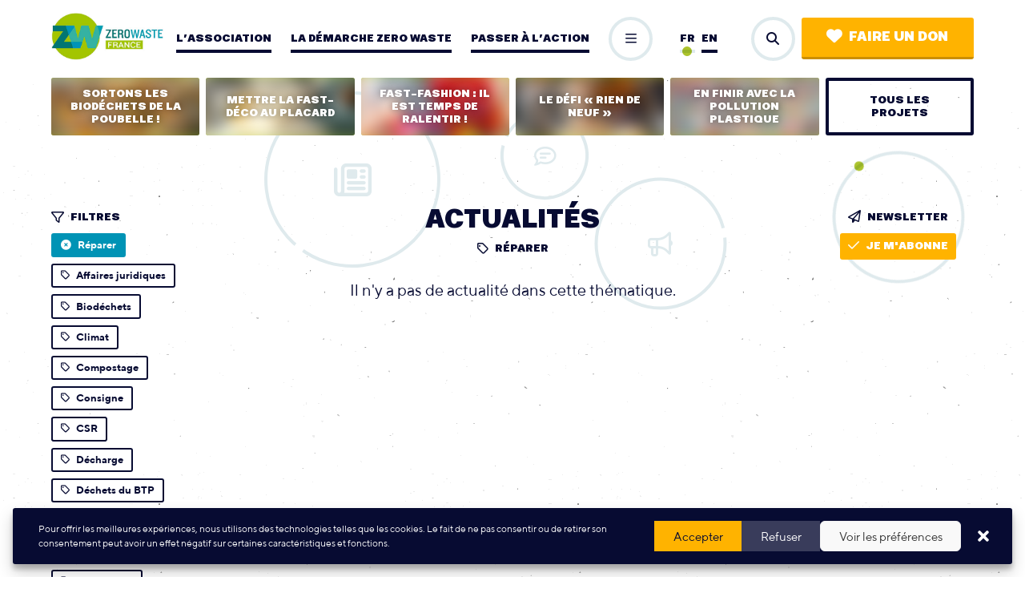

--- FILE ---
content_type: text/html; charset=UTF-8
request_url: https://www.zerowastefrance.org/nos-outils/actualites/page/12/?cat=reparer
body_size: 12682
content:

<!DOCTYPE html>
<html lang="fr_FR">
<head>
	<meta charset="UTF-8">
	<meta http-equiv="x-ua-compatible" content="ie=edge">
	<meta name="viewport" content="width=device-width, initial-scale=1, user-scalable=no">

	<link rel="apple-touch-icon" sizes="180x180" href="/favicon/apple-touch-icon.png">
	<link rel="icon" type="image/png" sizes="32x32" href="/favicon/favicon-32x32.png">
	<link rel="icon" type="image/png" sizes="16x16" href="/favicon/favicon-16x16.png">
	<link rel="manifest" href="/favicon/site.webmanifest">
	<link rel="mask-icon" href="/favicon/safari-pinned-tab.svg" color="#a3c500">
	<meta name="msapplication-TileColor" content="#2b5797">
	<meta name="msapplication-TileImage" content="/favicon/mstile-144x144.png">
	<meta name="theme-color" content="#ffffff">

	
<meta name="description" content="Découvrez les nouvelles actions de Zero Waste France et le décryptage de l'actualité autour de la gestion des déchets. ">

<title>Actualités | Zero Waste France</title>

	<meta name='robots' content='max-image-preview:large' />
	<style>img:is([sizes="auto" i], [sizes^="auto," i]) { contain-intrinsic-size: 3000px 1500px }</style>
	<link href='https://fonts.gstatic.com' crossorigin rel='preconnect' />
<meta property="og:type" content="article"/><meta property="og:title" content="Actualités"/><meta property="og:description" content="Découvrez les nouvelles actions de Zero Waste France et le décryptage de l&#039;actualité autour de la gestion des déchets. "/><meta property="og:url" content="https://www.zerowastefrance.org/nos-outils/actualites/"/><meta property="og:image" content="https://www.zerowastefrance.org/wp-content/uploads/2018/07/roman-kraft-260082-unsplash-700x467.jpg"/><meta name="twitter:card" content="summary_large_image"><meta name="twitter:site" content="@ZeroWasteFR"><meta name="twitter:title" content="Actualités"><meta name="twitter:description" content="Découvrez les nouvelles actions de Zero Waste France et le décryptage de l'actualité autour de la gestion des déchets. "><meta name="twitter:image" content="https://www.zerowastefrance.org/wp-content/uploads/2018/07/roman-kraft-260082-unsplash-1024x684.jpg"><link rel='stylesheet' id='wp-block-library-css' href='https://www.zerowastefrance.org/wp-includes/css/dist/block-library/style.min.css?ver=6.8.3' type='text/css' media='all' />
<style id='classic-theme-styles-inline-css' type='text/css'>
/*! This file is auto-generated */
.wp-block-button__link{color:#fff;background-color:#32373c;border-radius:9999px;box-shadow:none;text-decoration:none;padding:calc(.667em + 2px) calc(1.333em + 2px);font-size:1.125em}.wp-block-file__button{background:#32373c;color:#fff;text-decoration:none}
</style>
<style id='global-styles-inline-css' type='text/css'>
:root{--wp--preset--aspect-ratio--square: 1;--wp--preset--aspect-ratio--4-3: 4/3;--wp--preset--aspect-ratio--3-4: 3/4;--wp--preset--aspect-ratio--3-2: 3/2;--wp--preset--aspect-ratio--2-3: 2/3;--wp--preset--aspect-ratio--16-9: 16/9;--wp--preset--aspect-ratio--9-16: 9/16;--wp--preset--color--black: #000000;--wp--preset--color--cyan-bluish-gray: #abb8c3;--wp--preset--color--white: #ffffff;--wp--preset--color--pale-pink: #f78da7;--wp--preset--color--vivid-red: #cf2e2e;--wp--preset--color--luminous-vivid-orange: #ff6900;--wp--preset--color--luminous-vivid-amber: #fcb900;--wp--preset--color--light-green-cyan: #7bdcb5;--wp--preset--color--vivid-green-cyan: #00d084;--wp--preset--color--pale-cyan-blue: #8ed1fc;--wp--preset--color--vivid-cyan-blue: #0693e3;--wp--preset--color--vivid-purple: #9b51e0;--wp--preset--gradient--vivid-cyan-blue-to-vivid-purple: linear-gradient(135deg,rgba(6,147,227,1) 0%,rgb(155,81,224) 100%);--wp--preset--gradient--light-green-cyan-to-vivid-green-cyan: linear-gradient(135deg,rgb(122,220,180) 0%,rgb(0,208,130) 100%);--wp--preset--gradient--luminous-vivid-amber-to-luminous-vivid-orange: linear-gradient(135deg,rgba(252,185,0,1) 0%,rgba(255,105,0,1) 100%);--wp--preset--gradient--luminous-vivid-orange-to-vivid-red: linear-gradient(135deg,rgba(255,105,0,1) 0%,rgb(207,46,46) 100%);--wp--preset--gradient--very-light-gray-to-cyan-bluish-gray: linear-gradient(135deg,rgb(238,238,238) 0%,rgb(169,184,195) 100%);--wp--preset--gradient--cool-to-warm-spectrum: linear-gradient(135deg,rgb(74,234,220) 0%,rgb(151,120,209) 20%,rgb(207,42,186) 40%,rgb(238,44,130) 60%,rgb(251,105,98) 80%,rgb(254,248,76) 100%);--wp--preset--gradient--blush-light-purple: linear-gradient(135deg,rgb(255,206,236) 0%,rgb(152,150,240) 100%);--wp--preset--gradient--blush-bordeaux: linear-gradient(135deg,rgb(254,205,165) 0%,rgb(254,45,45) 50%,rgb(107,0,62) 100%);--wp--preset--gradient--luminous-dusk: linear-gradient(135deg,rgb(255,203,112) 0%,rgb(199,81,192) 50%,rgb(65,88,208) 100%);--wp--preset--gradient--pale-ocean: linear-gradient(135deg,rgb(255,245,203) 0%,rgb(182,227,212) 50%,rgb(51,167,181) 100%);--wp--preset--gradient--electric-grass: linear-gradient(135deg,rgb(202,248,128) 0%,rgb(113,206,126) 100%);--wp--preset--gradient--midnight: linear-gradient(135deg,rgb(2,3,129) 0%,rgb(40,116,252) 100%);--wp--preset--font-size--small: 13px;--wp--preset--font-size--medium: 20px;--wp--preset--font-size--large: 36px;--wp--preset--font-size--x-large: 42px;--wp--preset--spacing--20: 0.44rem;--wp--preset--spacing--30: 0.67rem;--wp--preset--spacing--40: 1rem;--wp--preset--spacing--50: 1.5rem;--wp--preset--spacing--60: 2.25rem;--wp--preset--spacing--70: 3.38rem;--wp--preset--spacing--80: 5.06rem;--wp--preset--shadow--natural: 6px 6px 9px rgba(0, 0, 0, 0.2);--wp--preset--shadow--deep: 12px 12px 50px rgba(0, 0, 0, 0.4);--wp--preset--shadow--sharp: 6px 6px 0px rgba(0, 0, 0, 0.2);--wp--preset--shadow--outlined: 6px 6px 0px -3px rgba(255, 255, 255, 1), 6px 6px rgba(0, 0, 0, 1);--wp--preset--shadow--crisp: 6px 6px 0px rgba(0, 0, 0, 1);}:where(.is-layout-flex){gap: 0.5em;}:where(.is-layout-grid){gap: 0.5em;}body .is-layout-flex{display: flex;}.is-layout-flex{flex-wrap: wrap;align-items: center;}.is-layout-flex > :is(*, div){margin: 0;}body .is-layout-grid{display: grid;}.is-layout-grid > :is(*, div){margin: 0;}:where(.wp-block-columns.is-layout-flex){gap: 2em;}:where(.wp-block-columns.is-layout-grid){gap: 2em;}:where(.wp-block-post-template.is-layout-flex){gap: 1.25em;}:where(.wp-block-post-template.is-layout-grid){gap: 1.25em;}.has-black-color{color: var(--wp--preset--color--black) !important;}.has-cyan-bluish-gray-color{color: var(--wp--preset--color--cyan-bluish-gray) !important;}.has-white-color{color: var(--wp--preset--color--white) !important;}.has-pale-pink-color{color: var(--wp--preset--color--pale-pink) !important;}.has-vivid-red-color{color: var(--wp--preset--color--vivid-red) !important;}.has-luminous-vivid-orange-color{color: var(--wp--preset--color--luminous-vivid-orange) !important;}.has-luminous-vivid-amber-color{color: var(--wp--preset--color--luminous-vivid-amber) !important;}.has-light-green-cyan-color{color: var(--wp--preset--color--light-green-cyan) !important;}.has-vivid-green-cyan-color{color: var(--wp--preset--color--vivid-green-cyan) !important;}.has-pale-cyan-blue-color{color: var(--wp--preset--color--pale-cyan-blue) !important;}.has-vivid-cyan-blue-color{color: var(--wp--preset--color--vivid-cyan-blue) !important;}.has-vivid-purple-color{color: var(--wp--preset--color--vivid-purple) !important;}.has-black-background-color{background-color: var(--wp--preset--color--black) !important;}.has-cyan-bluish-gray-background-color{background-color: var(--wp--preset--color--cyan-bluish-gray) !important;}.has-white-background-color{background-color: var(--wp--preset--color--white) !important;}.has-pale-pink-background-color{background-color: var(--wp--preset--color--pale-pink) !important;}.has-vivid-red-background-color{background-color: var(--wp--preset--color--vivid-red) !important;}.has-luminous-vivid-orange-background-color{background-color: var(--wp--preset--color--luminous-vivid-orange) !important;}.has-luminous-vivid-amber-background-color{background-color: var(--wp--preset--color--luminous-vivid-amber) !important;}.has-light-green-cyan-background-color{background-color: var(--wp--preset--color--light-green-cyan) !important;}.has-vivid-green-cyan-background-color{background-color: var(--wp--preset--color--vivid-green-cyan) !important;}.has-pale-cyan-blue-background-color{background-color: var(--wp--preset--color--pale-cyan-blue) !important;}.has-vivid-cyan-blue-background-color{background-color: var(--wp--preset--color--vivid-cyan-blue) !important;}.has-vivid-purple-background-color{background-color: var(--wp--preset--color--vivid-purple) !important;}.has-black-border-color{border-color: var(--wp--preset--color--black) !important;}.has-cyan-bluish-gray-border-color{border-color: var(--wp--preset--color--cyan-bluish-gray) !important;}.has-white-border-color{border-color: var(--wp--preset--color--white) !important;}.has-pale-pink-border-color{border-color: var(--wp--preset--color--pale-pink) !important;}.has-vivid-red-border-color{border-color: var(--wp--preset--color--vivid-red) !important;}.has-luminous-vivid-orange-border-color{border-color: var(--wp--preset--color--luminous-vivid-orange) !important;}.has-luminous-vivid-amber-border-color{border-color: var(--wp--preset--color--luminous-vivid-amber) !important;}.has-light-green-cyan-border-color{border-color: var(--wp--preset--color--light-green-cyan) !important;}.has-vivid-green-cyan-border-color{border-color: var(--wp--preset--color--vivid-green-cyan) !important;}.has-pale-cyan-blue-border-color{border-color: var(--wp--preset--color--pale-cyan-blue) !important;}.has-vivid-cyan-blue-border-color{border-color: var(--wp--preset--color--vivid-cyan-blue) !important;}.has-vivid-purple-border-color{border-color: var(--wp--preset--color--vivid-purple) !important;}.has-vivid-cyan-blue-to-vivid-purple-gradient-background{background: var(--wp--preset--gradient--vivid-cyan-blue-to-vivid-purple) !important;}.has-light-green-cyan-to-vivid-green-cyan-gradient-background{background: var(--wp--preset--gradient--light-green-cyan-to-vivid-green-cyan) !important;}.has-luminous-vivid-amber-to-luminous-vivid-orange-gradient-background{background: var(--wp--preset--gradient--luminous-vivid-amber-to-luminous-vivid-orange) !important;}.has-luminous-vivid-orange-to-vivid-red-gradient-background{background: var(--wp--preset--gradient--luminous-vivid-orange-to-vivid-red) !important;}.has-very-light-gray-to-cyan-bluish-gray-gradient-background{background: var(--wp--preset--gradient--very-light-gray-to-cyan-bluish-gray) !important;}.has-cool-to-warm-spectrum-gradient-background{background: var(--wp--preset--gradient--cool-to-warm-spectrum) !important;}.has-blush-light-purple-gradient-background{background: var(--wp--preset--gradient--blush-light-purple) !important;}.has-blush-bordeaux-gradient-background{background: var(--wp--preset--gradient--blush-bordeaux) !important;}.has-luminous-dusk-gradient-background{background: var(--wp--preset--gradient--luminous-dusk) !important;}.has-pale-ocean-gradient-background{background: var(--wp--preset--gradient--pale-ocean) !important;}.has-electric-grass-gradient-background{background: var(--wp--preset--gradient--electric-grass) !important;}.has-midnight-gradient-background{background: var(--wp--preset--gradient--midnight) !important;}.has-small-font-size{font-size: var(--wp--preset--font-size--small) !important;}.has-medium-font-size{font-size: var(--wp--preset--font-size--medium) !important;}.has-large-font-size{font-size: var(--wp--preset--font-size--large) !important;}.has-x-large-font-size{font-size: var(--wp--preset--font-size--x-large) !important;}
:where(.wp-block-post-template.is-layout-flex){gap: 1.25em;}:where(.wp-block-post-template.is-layout-grid){gap: 1.25em;}
:where(.wp-block-columns.is-layout-flex){gap: 2em;}:where(.wp-block-columns.is-layout-grid){gap: 2em;}
:root :where(.wp-block-pullquote){font-size: 1.5em;line-height: 1.6;}
</style>
<link rel='stylesheet' id='cmplz-general-css' href='https://www.zerowastefrance.org/wp-content/plugins/complianz-gdpr-premium/assets/css/cookieblocker.min.css?ver=1736760428' type='text/css' media='all' />
<link rel='stylesheet' id='vendorsmin-css' href='https://www.zerowastefrance.org/wp-content/plugins/fluxi-content-zwf/assets/css/vendors.min.css' type='text/css' media='all' />
<link rel='stylesheet' id='css-min-css' href='https://www.zerowastefrance.org/wp-content/themes/zerowaste/app/css/main.min.css' type='text/css' media='all' />
<script type="text/javascript" src="https://www.zerowastefrance.org/wp-content/themes/zerowaste/app/js/vendors/jquery-3.2.1.min.js" id="jquery-js"></script>
<script type="text/javascript" src="https://www.zerowastefrance.org/wp-content/themes/zerowaste/app/js/vendors/modernizr-flex-grid-touch.min.js" id="modernizr-js"></script>
<link rel="https://api.w.org/" href="https://www.zerowastefrance.org/wp-json/" /><link rel="alternate" title="JSON" type="application/json" href="https://www.zerowastefrance.org/wp-json/wp/v2/pages/444" /><link rel="canonical" href="https://www.zerowastefrance.org/nos-outils/actualites/" />
<link rel="alternate" title="oEmbed (JSON)" type="application/json+oembed" href="https://www.zerowastefrance.org/wp-json/oembed/1.0/embed?url=https%3A%2F%2Fwww.zerowastefrance.org%2Fnos-outils%2Factualites%2F" />
<link rel="alternate" title="oEmbed (XML)" type="text/xml+oembed" href="https://www.zerowastefrance.org/wp-json/oembed/1.0/embed?url=https%3A%2F%2Fwww.zerowastefrance.org%2Fnos-outils%2Factualites%2F&#038;format=xml" />
<meta name="generator" content="WPML ver:4.8.3 stt:1,4;" />
			<style>.cmplz-hidden {
					display: none !important;
				}</style></head>

<body data-rsssl=1 data-cmplz=1 class="paged wp-singular page-template-actualites page page-id-444 page-child parent-pageid-459 paged-12 page-paged-12 wp-theme-zerowaste no-touch page-has-auto-filters" >

	<div id="global">

		<header id="header" role="header">
	<div class="header l-col js-site-header js-pp-container">
		<a href="https://www.zerowastefrance.org" class="header__logo js-pp-calc">
			<img src="https://www.zerowastefrance.org/wp-content/themes/zerowaste/app/img/zerowaste-logo.jpg">
		</a>

		<div class="header__bgNav js-subnav-bg"></div>

		<nav class="header__nav">
			<ul class="header__nav__list nav js-pp-nav" role="navigation">
				<li class="nav__item js-nav-link "><a href="https://www.zerowastefrance.org/lassociation/" class="c-navLink">L’association</a>
<ul class="subnav js-subnav">
	<li class="subnav__item "><a href="https://www.zerowastefrance.org/lassociation/vision/" class="c-subLink"><i class="far fa-arrow-right"></i>Vision</a></li>
	<li class="subnav__item "><a href="https://www.zerowastefrance.org/lassociation/missions/" class="c-subLink"><i class="far fa-arrow-right"></i>Histoire et missions</a></li>
	<li class="subnav__item "><a href="https://www.zerowastefrance.org/lassociation/sources-de-financement/" class="c-subLink"><i class="far fa-arrow-right"></i>Sources de financement</a></li>
	<li class="subnav__item "><a href="https://www.zerowastefrance.org/lassociation/equipe/" class="c-subLink"><i class="far fa-arrow-right"></i>Equipe</a></li>
	<li class="subnav__item "><a href="https://www.zerowastefrance.org/lassociation/recrutement/" class="c-subLink"><i class="far fa-arrow-right"></i>Recrutement</a></li>
	<li class="subnav__item "><a href="https://www.zerowastefrance.org/lassociation/groupes-locaux/" class="c-subLink"><i class="far fa-arrow-right"></i>Nos groupes locaux</a></li>
	<li class="subnav__item "><a href="https://www.zerowastefrance.org/lassociation/partenaires-associatifs/" class="c-subLink"><i class="far fa-arrow-right"></i>Nos partenaires associatifs</a></li>
	<li class="subnav__item "><a href="https://www.zerowastefrance.org/lassociation/projets-campagnes/" class="c-subLink"><i class="far fa-arrow-right"></i>Nos projets et campagnes</a></li>
	<li class="subnav__item "><a href="https://www.zerowastefrance.org/lassociation/prestations/" class="c-subLink"><i class="far fa-arrow-right"></i>Nos interventions</a></li>
</ul>
</li>
<li class="nav__item js-nav-link "><a href="https://www.zerowastefrance.org/demarche-zero-waste/" class="c-navLink">La démarche zero waste</a>
<ul class="subnav js-subnav">
	<li class="subnav__item "><a href="https://www.zerowastefrance.org/demarche-zero-waste/reduire-le-jetable/" class="c-subLink"><i class="far fa-arrow-right"></i>Limiter le jetable</a></li>
	<li class="subnav__item "><a href="https://www.zerowastefrance.org/demarche-zero-waste/composter-et-trier-les-biodechets/" class="c-subLink"><i class="far fa-arrow-right"></i>Réduire et trier les biodéchets</a></li>
	<li class="subnav__item "><a href="https://www.zerowastefrance.org/demarche-zero-waste/allonger-la-duree-de-vie-des-objets/" class="c-subLink"><i class="far fa-arrow-right"></i>Allonger la durée de vie des objets</a></li>
	<li class="subnav__item "><a href="https://www.zerowastefrance.org/demarche-zero-waste/mieux-trier-et-recycler/" class="c-subLink"><i class="far fa-arrow-right"></i>Recycler ce qui n’a pu être évité</a></li>
	<li class="subnav__item "><a href="https://www.zerowastefrance.org/demarche-zero-waste/traitements-polluants/" class="c-subLink"><i class="far fa-arrow-right"></i>Lutter contre les traitements polluants</a></li>
	<li class="subnav__item "><a href="https://www.zerowastefrance.org/demarche-zero-waste/leviers-incitatifs/" class="c-subLink"><i class="far fa-arrow-right"></i>Leviers incitatifs</a></li>
</ul>
</li>
<li class="nav__item js-nav-link "><a href="https://www.zerowastefrance.org/passer-a-laction/" class="c-navLink">Passer à l’action</a>
<ul class="subnav js-subnav">
	<li class="subnav__item "><a href="https://www.zerowastefrance.org/passer-a-laction/adopter-zero-dechet/" class="c-subLink"><i class="far fa-arrow-right"></i>Adopter le zéro déchet</a></li>
	<li class="subnav__item "><a href="https://www.zerowastefrance.org/passer-a-laction/engager-territoire/" class="c-subLink"><i class="far fa-arrow-right"></i>Engager vos élu·es</a></li>
	<li class="subnav__item "><a href="https://www.zerowastefrance.org/passer-a-laction/rejoindre-un-groupe-local/" class="c-subLink"><i class="far fa-arrow-right"></i>Rejoindre un groupe local</a></li>
	<li class="subnav__item "><a href="https://www.zerowastefrance.org/passer-a-laction/mobiliser-entreprise/" class="c-subLink"><i class="far fa-arrow-right"></i>Mobiliser votre entreprise</a></li>
	<li class="subnav__item "><a href="https://www.zerowastefrance.org/passer-a-laction/soutenir-lassociation/" class="c-subLink"><i class="far fa-arrow-right"></i>Soutenir l’association</a></li>
</ul>
</li>
<li class="nav__item js-nav-link "><a href="https://www.zerowastefrance.org/nos-outils/" class="c-navLink">Nos outils</a>
<ul class="subnav js-subnav">
	<li class="subnav__item is-active"><a href="https://www.zerowastefrance.org/nos-outils/actualites/" class="c-subLink"><i class="far fa-arrow-right"></i>Actualités</a></li>
	<li class="subnav__item "><a href="https://www.zerowastefrance.org/espace-presse/" class="c-subLink"><i class="far fa-arrow-right"></i>Espace presse</a></li>
	<li class="subnav__item "><a href="https://www.zerowastefrance.org/nos-outils/publications/" class="c-subLink"><i class="far fa-arrow-right"></i>Publications</a></li>
	<li class="subnav__item "><a href="https://www.zerowastefrance.org/nos-outils/newsletters/" class="c-subLink"><i class="far fa-arrow-right"></i>Newsletters</a></li>
	<li class="subnav__item "><a href="https://www.zerowastefrance.org/nos-outils/21553-2/" class="c-subLink"><i class="far fa-arrow-right"></i>MOOC / Formation en ligne</a></li>
	<li class="subnav__item "><a href="https://www.zerowastefrance.org/nos-outils/quiz-du-zero-dechet/" class="c-subLink"><i class="far fa-arrow-right"></i>Quiz du Zéro Déchet</a></li>
	<li class="subnav__item "><a href="https://www.zerowastefrance.org/nos-outils/carte-des-solutions/" class="c-subLink"><i class="far fa-arrow-right"></i>Carte des solutions</a></li>
	<li class="subnav__item "><a href="https://www.zerowastefrance.org/nos-outils/repertoire-des-liens-utiles/" class="c-subLink"><i class="far fa-arrow-right"></i>Liens utiles</a></li>
</ul>
</li>
			</ul>
		</nav>
		
		<div class="header__toggle">
			<button class="c-roundButton is-none js-pp-calc js-toggle-pp-drawer"><i class="far fa-bars"></i><i class="far fa-times"></i></button>
		</div>
		
		<div class="header__lang js-pp-calc-noMgn">
			<div class="header__lang__list">
				<a class="header__lang__list__item lang" href="https://www.zerowastefrance.org/en/nos-outils/news/">en</a><div class="header__lang__list__item current lang">fr</div>				
			</div>
		</div>
		
		<div class="header__buttons  js-pp-calc-noMgn">
			<button class="header__buttons__search c-roundButton js-toggle-overlay" data-target="search"><i class="fas fa-search"></i></button>			
			<a href="https://donner.zerowastefrance.org/faire-un-don/" target="_blank" class="header__buttons__cta c-button c-button--cta"><i class="fas fa-heart"></i>Faire un don</a>
		</div>
		

		<div class="header__drawer js-pp-drawer">
			<ul class="header__drawer__list js-pp-drawer-list"></ul>
			<div class="header__drawer__close">
				<button class="c-roundButton js-toggle-pp-drawer"><i class="far fa-times"></i></button>
			</div>
		</div>
	</div>
</header>
		<div id="main" role="main">

			    <div class="projectsNav l-col">
        <a href="https://www.zerowastefrance.org/projet/sortons-biodechets-de-poubelle/" class="projectsNav__item"><div class="c-projectMiniCard "><div class="c-projectMiniCard__img" aria-hidden="true"><img src="https://www.zerowastefrance.org/wp-content/uploads/2015/04/tmbromainvilleannule-340x204.jpg"></div><span class="c-projectMiniCard__txt">Sortons les biodéchets de la poubelle !</span></div></a></li>
<a href="https://www.zerowastefrance.org/projet/fast-deco-au-placard/" class="projectsNav__item"><div class="c-projectMiniCard "><div class="c-projectMiniCard__img" aria-hidden="true"><img src="https://www.zerowastefrance.org/wp-content/uploads/2024/05/fast-deco-stacie-ong-zwf-340x204.jpg"></div><span class="c-projectMiniCard__txt">Mettre la fast-déco au placard</span></div></a></li>
<a href="https://www.zerowastefrance.org/projet/fast-fashion/" class="projectsNav__item"><div class="c-projectMiniCard "><div class="c-projectMiniCard__img" aria-hidden="true"><img src="https://www.zerowastefrance.org/wp-content/uploads/2021/11/image-campagne-340x204.png"></div><span class="c-projectMiniCard__txt">Fast-fashion : il est temps de ralentir !</span></div></a></li>
<a href="https://www.zerowastefrance.org/projet/defi-rien-de-neuf/" class="projectsNav__item"><div class="c-projectMiniCard "><div class="c-projectMiniCard__img" aria-hidden="true"><img src="https://www.zerowastefrance.org/wp-content/uploads/2021/01/stefano_borghi_dscf1541_mid-340x204.jpg"></div><span class="c-projectMiniCard__txt">Le Défi « Rien de neuf »</span></div></a></li>
<a href="https://www.zerowastefrance.org/projet/en-finir-avec-la-pollution-plastique/" class="projectsNav__item"><div class="c-projectMiniCard "><div class="c-projectMiniCard__img" aria-hidden="true"><img src="https://www.zerowastefrance.org/wp-content/uploads/2021/12/generique-2-plastique-340x204.jpg"></div><span class="c-projectMiniCard__txt">En finir avec la pollution plastique</span></div></a></li>
        <a href="https://www.zerowastefrance.org/lassociation/projets-campagnes/" class="projectsNav__item has-navLink">
            <span class="c-navLink c-navLink--button">Tous les projets</span>
        </a>
    </div>


<div class="l-pageHeader -stickyForm l-col l-marginTop">
	<div class="l-pageHeader__left">
							<div class="l-aside js-wrap-filters">
					<div class="l-aside__title">
						<span class="c-iconMeta"><i class="far fa-filter"></i>Filtres</span>					</div>

					<nav class="l-aside__content js-filters">
						<a href="?cat=affaires-juridiques" class="c-tag"><i class="far fa-tag icon1"></i><i class="fas fa-times-circle icon2"></i>Affaires juridiques</a><a href="?cat=biodechets" class="c-tag"><i class="far fa-tag icon1"></i><i class="fas fa-times-circle icon2"></i>Biodéchets</a><a href="?cat=climat" class="c-tag"><i class="far fa-tag icon1"></i><i class="fas fa-times-circle icon2"></i>Climat</a><a href="?cat=compostage" class="c-tag"><i class="far fa-tag icon1"></i><i class="fas fa-times-circle icon2"></i>Compostage</a><a href="?cat=consigne" class="c-tag"><i class="far fa-tag icon1"></i><i class="fas fa-times-circle icon2"></i>Consigne</a><a href="?cat=csr" class="c-tag"><i class="far fa-tag icon1"></i><i class="fas fa-times-circle icon2"></i>CSR</a><a href="?cat=decharge" class="c-tag"><i class="far fa-tag icon1"></i><i class="fas fa-times-circle icon2"></i>Décharge</a><a href="?cat=dechets-du-btp" class="c-tag"><i class="far fa-tag icon1"></i><i class="fas fa-times-circle icon2"></i>Déchets du BTP</a><a href="?cat=ecoconception" class="c-tag"><i class="far fa-tag icon1"></i><i class="fas fa-times-circle icon2"></i>Écoconception</a><a href="?cat=economie-circulaire" class="c-tag"><i class="far fa-tag icon1"></i><i class="fas fa-times-circle icon2"></i>Économie circulaire</a><a href="?cat=emballages" class="c-tag"><i class="far fa-tag icon1"></i><i class="fas fa-times-circle icon2"></i>Emballages</a><a href="?cat=filiere-rep" class="c-tag"><i class="far fa-tag icon1"></i><i class="fas fa-times-circle icon2"></i>Filière REP</a><a href="?cat=fiscalite" class="c-tag"><i class="far fa-tag icon1"></i><i class="fas fa-times-circle icon2"></i>Fiscalité</a><a href="?cat=gaspillage-alimentaire" class="c-tag"><i class="far fa-tag icon1"></i><i class="fas fa-times-circle icon2"></i>Gaspillage alimentaire</a><a href="?cat=groupes-locaux" class="c-tag"><i class="far fa-tag icon1"></i><i class="fas fa-times-circle icon2"></i>Groupes locaux</a><a href="?cat=incineration" class="c-tag"><i class="far fa-tag icon1"></i><i class="fas fa-times-circle icon2"></i>Incinération</a><a href="?cat=methanisation" class="c-tag"><i class="far fa-tag icon1"></i><i class="fas fa-times-circle icon2"></i>Méthanisation</a><a href="?cat=modes-de-vie" class="c-tag"><i class="far fa-tag icon1"></i><i class="fas fa-times-circle icon2"></i>Modes de vie</a><a href="?cat=nos-actions" class="c-tag"><i class="far fa-tag icon1"></i><i class="fas fa-times-circle icon2"></i>Nos actions</a><a href="?cat=kit" class="c-tag"><i class="far fa-tag icon1"></i><i class="fas fa-times-circle icon2"></i>Nos guides</a><a href="?cat=obsolescence-programmee" class="c-tag"><i class="far fa-tag icon1"></i><i class="fas fa-times-circle icon2"></i>Obsolescence programmée</a><a href="?cat=plastiques" class="c-tag"><i class="far fa-tag icon1"></i><i class="fas fa-times-circle icon2"></i>Plastiques</a><a href="?cat=politiques-europeennes" class="c-tag"><i class="far fa-tag icon1"></i><i class="fas fa-times-circle icon2"></i>Politiques européennes</a><a href="?cat=politiques-nationales" class="c-tag"><i class="far fa-tag icon1"></i><i class="fas fa-times-circle icon2"></i>Politiques nationales</a><a href="?cat=professionnels" class="c-tag"><i class="far fa-tag icon1"></i><i class="fas fa-times-circle icon2"></i>Professionnels</a><a href="?cat=recyclage" class="c-tag"><i class="far fa-tag icon1"></i><i class="fas fa-times-circle icon2"></i>Recyclage</a><a href="https://www.zerowastefrance.org/nos-outils/actualites/" class="c-tag is-active is-deactivable js-deactivable-filter"><i class="far fa-tag icon1"></i><i class="fas fa-times-circle icon2"></i>Réparer</a><a href="?cat=reutiliser" class="c-tag"><i class="far fa-tag icon1"></i><i class="fas fa-times-circle icon2"></i>Réutiliser</a><a href="?cat=revue-de-presse" class="c-tag"><i class="far fa-tag icon1"></i><i class="fas fa-times-circle icon2"></i>Revue de presse</a><a href="?cat=tarification-incitative" class="c-tag"><i class="far fa-tag icon1"></i><i class="fas fa-times-circle icon2"></i>Tarification incitative</a><a href="?cat=territoires" class="c-tag"><i class="far fa-tag icon1"></i><i class="fas fa-times-circle icon2"></i>Territoires</a><a href="?cat=tmb" class="c-tag"><i class="far fa-tag icon1"></i><i class="fas fa-times-circle icon2"></i>TMB</a><a href="?cat=tri" class="c-tag"><i class="far fa-tag icon1"></i><i class="fas fa-times-circle icon2"></i>Tri</a><a href="?cat=vrac" class="c-tag"><i class="far fa-tag icon1"></i><i class="fas fa-times-circle icon2"></i>Vrac</a>					</nav>
				</div>
				</div>

	<div class="l-pageHeader__center">
		<div class="c-sectionTitle">
	<h1>Actualités</h1>	<div class="c-sectionTitle__decoration">
		<div class="c-decoration c-decoration--medium">
			<div class="c-decoration__circle"></div>
			<i class="far fa-bullhorn"></i>
		</div>

		<div class="c-decoration c-decoration">
			<div class="c-decoration__circle"></div>
			<i class="far fa-newspaper"></i>
		</div>

		<div class="c-decoration c-decoration--small">
			<div class="c-decoration__circle"></div>
			<i class="far fa-comment-lines"></i>
		</div>
	</div>
</div>		<span class="c-iconMeta l-center"><i class="far fa-tag"></i>Réparer</span>
		<div class="l-col l-col--content l-jump l-marginBottom js-filter-results">
			<p class="t-center">Il n'y a pas de actualité dans cette thématique.</p>
			<div class="c-pagination l-jump"></div>		</div>
	</div>

	<div class="l-pageHeader__right">
        <div class="l-aside l-aside--center">
    <div class="l-aside__title">
        <div class="c-iconMeta"><i class="far fa-paper-plane"></i>Newsletter</div>
        <div class="l-aside__title__decoration c-decoration c-decoration--dot c-decoration--anim c-decoration--medium">
            <div class="c-decoration__circle"></div>
        </div>
    </div>
    <div class="l-aside__content">
        <a class="c-button mj-w-btn" href="22161"><i class="far fa-check"></i>Je m'abonne</a>
    </div>
    </div>	</div>
</div>
    </div><!-- .main -->

    
<footer id="footer" class="footer l-padding l-marginTop has-dark-bg js-site-footer" role="footer">
    <div class="l-col">
        <div class="l-gridLine -equal -respond -sections l-paddingBottom">

            <div class="l-gridLine__item">
                <div class="l-aside l-aside--stretch">
                    <div class="l-aside__title">
                        <div class="l-aside__title">
                            <span class="c-cardTitle c-cardTitle--underline">Zero Waste France</span>
                        </div>
                    </div>
                    <div class="l-aside__content">
                        <address class="p"><strong>1 passage Emma Calvé<br>75012, Paris</strong></address>
                    </div>
                    <div class="l-aside__link">
                        <a href="299" class="c-link">Contact</a>
                    </div>
                </div>
            </div>

            <div class="l-gridLine__item">
                <div class="l-aside l-aside--stretch">
                    <div class="l-aside__title">
                        <div class="l-aside__title">
                            <span class="c-cardTitle c-cardTitle--underline">Nous suivre</span>
                        </div>
                    </div>
                    <div class="l-aside__content">
                        <div class="l-gridLine -gap">
                                                            <div class="l-gridLine__item">
                                    <a href="http://www.facebook.com/ZeroWasteFrance/" target="_blank" class="c-roundButton"><i class="fab fa-facebook"></i></a>
                                </div>
                                                                                        <div class="l-gridLine__item">
                                    <a href="https://bsky.app/profile/zerowastefrance.org" target="_blank" class="c-roundButton"><i class="fab fa-bluesky"></i></a>
                                </div>
                                                                                        <div class="l-gridLine__item">
                                    <a href="https://www.instagram.com/zerowastefr/" target="_blank" class="c-roundButton"><i class="fab fa-instagram"></i></a>
                                </div>
                                                                                        <div class="l-gridLine__item">
                                    <a href="http://www.linkedin.com/company/zero-waste-france?originalSubdomain=fr" target="_blank" class="c-roundButton"><i class="fab fa-linkedin"></i></a>
                                </div>
                                                    </div>
                    </div>
                                    </div>
            </div>

            <div class="l-gridLine__item">
                <div class="l-aside l-aside--stretch">
                    <div class="l-aside__title">
                        <div class="l-aside__title">
                            <span class="c-cardTitle c-cardTitle--underline">Newsletter</span>
                        </div>
                    </div>
                    <div class="l-aside__content">
                        <p><strong>Pour être tenu au courant de nos actualités et de nos événements !</strong></p>
                    </div>
                    <div class="l-aside__link">
                        <a class="c-button mj-w-button mj-w-btn" href="22161"><i class="far fa-check"></i>Je m'abonne</a>
                    </div>
                </div>
            </div>
        </div>

        <div class="l-marginTop footer__extras">
                            <a href="6658" class="c-link -white">Politique de confidentialité</a>
                        <div class="footer__extras__credits">Conception & Réalisation: <a href="https://www.yannrolland.com/" traget="_blank">Yann Rolland</a> + <a href="https://thibautcaroli.fr" traget="_blank">Thibaut Caroli</a></div>
        </div>
    </div>
</footer>    <div class="l-overlay js-overlay js-toggle-overlay" data-type="search">
	<div class="l-overlay__wrap searchForm">
		<i class="searchForm__icon fas fa-search"></i>
		<form method="get" action="https://www.zerowastefrance.org/" class="searchForm__form">		
			<input type="text" class="searchForm__form__input js-search-input" name="s" id="s" required>
			<button type="submit" class="searchForm__form__submit"><i class="fas fa-search"></i></button>		
		</form>
	</div>
</div>
        




    
    <a href="https://donner.zerowastefrance.org/faire-un-don/" target="_blank" class="c-button -cta -mobileFloatCTA  js-mobile-cta"><i class="fas fa-heart"></i>Faire un don</a>

    </div><!-- .global -->


    <script type="speculationrules">
{"prefetch":[{"source":"document","where":{"and":[{"href_matches":"\/*"},{"not":{"href_matches":["\/wp-*.php","\/wp-admin\/*","\/wp-content\/uploads\/*","\/wp-content\/*","\/wp-content\/plugins\/*","\/wp-content\/themes\/zerowaste\/*","\/*\\?(.+)"]}},{"not":{"selector_matches":"a[rel~=\"nofollow\"]"}},{"not":{"selector_matches":".no-prefetch, .no-prefetch a"}}]},"eagerness":"conservative"}]}
</script>

<!-- Consent Management powered by Complianz | GDPR/CCPA Cookie Consent https://wordpress.org/plugins/complianz-gdpr -->
<div id="cmplz-cookiebanner-container"><div class="cmplz-cookiebanner cmplz-hidden banner-1 bottom-right-view-preferences optin cmplz-bottom-right cmplz-categories-type-view-preferences" aria-modal="true" data-nosnippet="true" role="dialog" aria-live="polite" aria-labelledby="cmplz-header-1-optin" aria-describedby="cmplz-message-1-optin">
	<div class="cmplz-header">
		<div class="cmplz-logo"></div>
		<div class="cmplz-title" id="cmplz-header-1-optin">Gérer le consentement aux cookies</div>
		<div class="cmplz-close" tabindex="0" role="button" aria-label="Fermer la boîte de dialogue">
			<svg aria-hidden="true" focusable="false" data-prefix="fas" data-icon="times" class="svg-inline--fa fa-times fa-w-11" role="img" xmlns="http://www.w3.org/2000/svg" viewBox="0 0 352 512"><path fill="currentColor" d="M242.72 256l100.07-100.07c12.28-12.28 12.28-32.19 0-44.48l-22.24-22.24c-12.28-12.28-32.19-12.28-44.48 0L176 189.28 75.93 89.21c-12.28-12.28-32.19-12.28-44.48 0L9.21 111.45c-12.28 12.28-12.28 32.19 0 44.48L109.28 256 9.21 356.07c-12.28 12.28-12.28 32.19 0 44.48l22.24 22.24c12.28 12.28 32.2 12.28 44.48 0L176 322.72l100.07 100.07c12.28 12.28 32.2 12.28 44.48 0l22.24-22.24c12.28-12.28 12.28-32.19 0-44.48L242.72 256z"></path></svg>
		</div>
	</div>

	<div class="cmplz-divider cmplz-divider-header"></div>
	<div class="cmplz-body">
		<div class="cmplz-message" id="cmplz-message-1-optin">Pour offrir les meilleures expériences, nous utilisons des technologies telles que les cookies. Le fait de ne pas consentir ou de retirer son consentement peut avoir un effet négatif sur certaines caractéristiques et fonctions.</div>
		<!-- categories start -->
		<div class="cmplz-categories">
			<details class="cmplz-category cmplz-functional" >
				<summary>
						<span class="cmplz-category-header">
							<span class="cmplz-category-title">Fonctionnel</span>
							<span class='cmplz-always-active'>
								<span class="cmplz-banner-checkbox">
									<input type="checkbox"
										   id="cmplz-functional-optin"
										   data-category="cmplz_functional"
										   class="cmplz-consent-checkbox cmplz-functional"
										   size="40"
										   value="1"/>
									<label class="cmplz-label" for="cmplz-functional-optin" tabindex="0"><span class="screen-reader-text">Fonctionnel</span></label>
								</span>
								Toujours activé							</span>
							<span class="cmplz-icon cmplz-open">
								<svg xmlns="http://www.w3.org/2000/svg" viewBox="0 0 448 512"  height="18" ><path d="M224 416c-8.188 0-16.38-3.125-22.62-9.375l-192-192c-12.5-12.5-12.5-32.75 0-45.25s32.75-12.5 45.25 0L224 338.8l169.4-169.4c12.5-12.5 32.75-12.5 45.25 0s12.5 32.75 0 45.25l-192 192C240.4 412.9 232.2 416 224 416z"/></svg>
							</span>
						</span>
				</summary>
				<div class="cmplz-description">
					<span class="cmplz-description-functional">Le stockage ou l’accès technique est strictement nécessaire dans la finalité d’intérêt légitime de permettre l’utilisation d’un service spécifique explicitement demandé par l’abonné ou l’internaute, ou dans le seul but d’effectuer la transmission d’une communication sur un réseau de communications électroniques.</span>
				</div>
			</details>

			<details class="cmplz-category cmplz-preferences" >
				<summary>
						<span class="cmplz-category-header">
							<span class="cmplz-category-title">Préférences</span>
							<span class="cmplz-banner-checkbox">
								<input type="checkbox"
									   id="cmplz-preferences-optin"
									   data-category="cmplz_preferences"
									   class="cmplz-consent-checkbox cmplz-preferences"
									   size="40"
									   value="1"/>
								<label class="cmplz-label" for="cmplz-preferences-optin" tabindex="0"><span class="screen-reader-text">Préférences</span></label>
							</span>
							<span class="cmplz-icon cmplz-open">
								<svg xmlns="http://www.w3.org/2000/svg" viewBox="0 0 448 512"  height="18" ><path d="M224 416c-8.188 0-16.38-3.125-22.62-9.375l-192-192c-12.5-12.5-12.5-32.75 0-45.25s32.75-12.5 45.25 0L224 338.8l169.4-169.4c12.5-12.5 32.75-12.5 45.25 0s12.5 32.75 0 45.25l-192 192C240.4 412.9 232.2 416 224 416z"/></svg>
							</span>
						</span>
				</summary>
				<div class="cmplz-description">
					<span class="cmplz-description-preferences">Le stockage ou l’accès technique est nécessaire dans la finalité d’intérêt légitime de stocker des préférences qui ne sont pas demandées par l’abonné ou la personne utilisant le service.</span>
				</div>
			</details>

			<details class="cmplz-category cmplz-statistics" >
				<summary>
						<span class="cmplz-category-header">
							<span class="cmplz-category-title">Statistiques</span>
							<span class="cmplz-banner-checkbox">
								<input type="checkbox"
									   id="cmplz-statistics-optin"
									   data-category="cmplz_statistics"
									   class="cmplz-consent-checkbox cmplz-statistics"
									   size="40"
									   value="1"/>
								<label class="cmplz-label" for="cmplz-statistics-optin" tabindex="0"><span class="screen-reader-text">Statistiques</span></label>
							</span>
							<span class="cmplz-icon cmplz-open">
								<svg xmlns="http://www.w3.org/2000/svg" viewBox="0 0 448 512"  height="18" ><path d="M224 416c-8.188 0-16.38-3.125-22.62-9.375l-192-192c-12.5-12.5-12.5-32.75 0-45.25s32.75-12.5 45.25 0L224 338.8l169.4-169.4c12.5-12.5 32.75-12.5 45.25 0s12.5 32.75 0 45.25l-192 192C240.4 412.9 232.2 416 224 416z"/></svg>
							</span>
						</span>
				</summary>
				<div class="cmplz-description">
					<span class="cmplz-description-statistics">Le stockage ou l’accès technique qui est utilisé exclusivement à des fins statistiques.</span>
					<span class="cmplz-description-statistics-anonymous">Le stockage ou l’accès technique qui est utilisé exclusivement dans des finalités statistiques anonymes. En l’absence d’une assignation à comparaître, d’une conformité volontaire de la part de votre fournisseur d’accès à internet ou d’enregistrements supplémentaires provenant d’une tierce partie, les informations stockées ou extraites à cette seule fin ne peuvent généralement pas être utilisées pour vous identifier.</span>
				</div>
			</details>
			<details class="cmplz-category cmplz-marketing" >
				<summary>
						<span class="cmplz-category-header">
							<span class="cmplz-category-title">Marketing</span>
							<span class="cmplz-banner-checkbox">
								<input type="checkbox"
									   id="cmplz-marketing-optin"
									   data-category="cmplz_marketing"
									   class="cmplz-consent-checkbox cmplz-marketing"
									   size="40"
									   value="1"/>
								<label class="cmplz-label" for="cmplz-marketing-optin" tabindex="0"><span class="screen-reader-text">Marketing</span></label>
							</span>
							<span class="cmplz-icon cmplz-open">
								<svg xmlns="http://www.w3.org/2000/svg" viewBox="0 0 448 512"  height="18" ><path d="M224 416c-8.188 0-16.38-3.125-22.62-9.375l-192-192c-12.5-12.5-12.5-32.75 0-45.25s32.75-12.5 45.25 0L224 338.8l169.4-169.4c12.5-12.5 32.75-12.5 45.25 0s12.5 32.75 0 45.25l-192 192C240.4 412.9 232.2 416 224 416z"/></svg>
							</span>
						</span>
				</summary>
				<div class="cmplz-description">
					<span class="cmplz-description-marketing">Le stockage ou l’accès technique est nécessaire pour créer des profils d’internautes afin d’envoyer des publicités, ou pour suivre l’internaute sur un site web ou sur plusieurs sites web ayant des finalités marketing similaires.</span>
				</div>
			</details>
		</div><!-- categories end -->
			</div>

	<div class="cmplz-links cmplz-information">
		<a class="cmplz-link cmplz-manage-options cookie-statement" href="#" data-relative_url="#cmplz-manage-consent-container">Gérer les options</a>
		<a class="cmplz-link cmplz-manage-third-parties cookie-statement" href="#" data-relative_url="#cmplz-cookies-overview">Gérer les services</a>
		<a class="cmplz-link cmplz-manage-vendors tcf cookie-statement" href="#" data-relative_url="#cmplz-tcf-wrapper">Gérer {vendor_count} fournisseurs</a>
		<a class="cmplz-link cmplz-external cmplz-read-more-purposes tcf" target="_blank" rel="noopener noreferrer nofollow" href="https://cookiedatabase.org/tcf/purposes/">En savoir plus sur ces finalités</a>
			</div>

	<div class="cmplz-divider cmplz-footer"></div>

	<div class="cmplz-buttons">
		<button class="cmplz-btn cmplz-accept">Accepter</button>
		<button class="cmplz-btn cmplz-deny">Refuser</button>
		<button class="cmplz-btn cmplz-view-preferences">Voir les préférences</button>
		<button class="cmplz-btn cmplz-save-preferences">Enregistrer les préférences</button>
		<a class="cmplz-btn cmplz-manage-options tcf cookie-statement" href="#" data-relative_url="#cmplz-manage-consent-container">Voir les préférences</a>
			</div>

	<div class="cmplz-links cmplz-documents">
		<a class="cmplz-link cookie-statement" href="#" data-relative_url="">{title}</a>
		<a class="cmplz-link privacy-statement" href="#" data-relative_url="">{title}</a>
		<a class="cmplz-link impressum" href="#" data-relative_url="">{title}</a>
			</div>

</div>
</div>
					<div id="cmplz-manage-consent" data-nosnippet="true"><button class="cmplz-btn cmplz-hidden cmplz-manage-consent manage-consent-1">Gérer le consentement</button>

</div><script type="text/javascript" id="rocket-browser-checker-js-after">
/* <![CDATA[ */
"use strict";var _createClass=function(){function defineProperties(target,props){for(var i=0;i<props.length;i++){var descriptor=props[i];descriptor.enumerable=descriptor.enumerable||!1,descriptor.configurable=!0,"value"in descriptor&&(descriptor.writable=!0),Object.defineProperty(target,descriptor.key,descriptor)}}return function(Constructor,protoProps,staticProps){return protoProps&&defineProperties(Constructor.prototype,protoProps),staticProps&&defineProperties(Constructor,staticProps),Constructor}}();function _classCallCheck(instance,Constructor){if(!(instance instanceof Constructor))throw new TypeError("Cannot call a class as a function")}var RocketBrowserCompatibilityChecker=function(){function RocketBrowserCompatibilityChecker(options){_classCallCheck(this,RocketBrowserCompatibilityChecker),this.passiveSupported=!1,this._checkPassiveOption(this),this.options=!!this.passiveSupported&&options}return _createClass(RocketBrowserCompatibilityChecker,[{key:"_checkPassiveOption",value:function(self){try{var options={get passive(){return!(self.passiveSupported=!0)}};window.addEventListener("test",null,options),window.removeEventListener("test",null,options)}catch(err){self.passiveSupported=!1}}},{key:"initRequestIdleCallback",value:function(){!1 in window&&(window.requestIdleCallback=function(cb){var start=Date.now();return setTimeout(function(){cb({didTimeout:!1,timeRemaining:function(){return Math.max(0,50-(Date.now()-start))}})},1)}),!1 in window&&(window.cancelIdleCallback=function(id){return clearTimeout(id)})}},{key:"isDataSaverModeOn",value:function(){return"connection"in navigator&&!0===navigator.connection.saveData}},{key:"supportsLinkPrefetch",value:function(){var elem=document.createElement("link");return elem.relList&&elem.relList.supports&&elem.relList.supports("prefetch")&&window.IntersectionObserver&&"isIntersecting"in IntersectionObserverEntry.prototype}},{key:"isSlowConnection",value:function(){return"connection"in navigator&&"effectiveType"in navigator.connection&&("2g"===navigator.connection.effectiveType||"slow-2g"===navigator.connection.effectiveType)}}]),RocketBrowserCompatibilityChecker}();
/* ]]> */
</script>
<script type="text/javascript" id="rocket-preload-links-js-extra">
/* <![CDATA[ */
var RocketPreloadLinksConfig = {"excludeUris":"\/en\/rejoindre-un-groupe-local\/|\/(?:.+\/)?feed(?:\/(?:.+\/?)?)?$|\/(?:.+\/)?embed\/|\/(index.php\/)?(.*)wp-json(\/.*|$)|\/refer\/|\/go\/|\/recommend\/|\/recommends\/","usesTrailingSlash":"1","imageExt":"jpg|jpeg|gif|png|tiff|bmp|webp|avif|pdf|doc|docx|xls|xlsx|php","fileExt":"jpg|jpeg|gif|png|tiff|bmp|webp|avif|pdf|doc|docx|xls|xlsx|php|html|htm","siteUrl":"https:\/\/www.zerowastefrance.org","onHoverDelay":"100","rateThrottle":"3"};
/* ]]> */
</script>
<script type="text/javascript" id="rocket-preload-links-js-after">
/* <![CDATA[ */
(function() {
"use strict";var r="function"==typeof Symbol&&"symbol"==typeof Symbol.iterator?function(e){return typeof e}:function(e){return e&&"function"==typeof Symbol&&e.constructor===Symbol&&e!==Symbol.prototype?"symbol":typeof e},e=function(){function i(e,t){for(var n=0;n<t.length;n++){var i=t[n];i.enumerable=i.enumerable||!1,i.configurable=!0,"value"in i&&(i.writable=!0),Object.defineProperty(e,i.key,i)}}return function(e,t,n){return t&&i(e.prototype,t),n&&i(e,n),e}}();function i(e,t){if(!(e instanceof t))throw new TypeError("Cannot call a class as a function")}var t=function(){function n(e,t){i(this,n),this.browser=e,this.config=t,this.options=this.browser.options,this.prefetched=new Set,this.eventTime=null,this.threshold=1111,this.numOnHover=0}return e(n,[{key:"init",value:function(){!this.browser.supportsLinkPrefetch()||this.browser.isDataSaverModeOn()||this.browser.isSlowConnection()||(this.regex={excludeUris:RegExp(this.config.excludeUris,"i"),images:RegExp(".("+this.config.imageExt+")$","i"),fileExt:RegExp(".("+this.config.fileExt+")$","i")},this._initListeners(this))}},{key:"_initListeners",value:function(e){-1<this.config.onHoverDelay&&document.addEventListener("mouseover",e.listener.bind(e),e.listenerOptions),document.addEventListener("mousedown",e.listener.bind(e),e.listenerOptions),document.addEventListener("touchstart",e.listener.bind(e),e.listenerOptions)}},{key:"listener",value:function(e){var t=e.target.closest("a"),n=this._prepareUrl(t);if(null!==n)switch(e.type){case"mousedown":case"touchstart":this._addPrefetchLink(n);break;case"mouseover":this._earlyPrefetch(t,n,"mouseout")}}},{key:"_earlyPrefetch",value:function(t,e,n){var i=this,r=setTimeout(function(){if(r=null,0===i.numOnHover)setTimeout(function(){return i.numOnHover=0},1e3);else if(i.numOnHover>i.config.rateThrottle)return;i.numOnHover++,i._addPrefetchLink(e)},this.config.onHoverDelay);t.addEventListener(n,function e(){t.removeEventListener(n,e,{passive:!0}),null!==r&&(clearTimeout(r),r=null)},{passive:!0})}},{key:"_addPrefetchLink",value:function(i){return this.prefetched.add(i.href),new Promise(function(e,t){var n=document.createElement("link");n.rel="prefetch",n.href=i.href,n.onload=e,n.onerror=t,document.head.appendChild(n)}).catch(function(){})}},{key:"_prepareUrl",value:function(e){if(null===e||"object"!==(void 0===e?"undefined":r(e))||!1 in e||-1===["http:","https:"].indexOf(e.protocol))return null;var t=e.href.substring(0,this.config.siteUrl.length),n=this._getPathname(e.href,t),i={original:e.href,protocol:e.protocol,origin:t,pathname:n,href:t+n};return this._isLinkOk(i)?i:null}},{key:"_getPathname",value:function(e,t){var n=t?e.substring(this.config.siteUrl.length):e;return n.startsWith("/")||(n="/"+n),this._shouldAddTrailingSlash(n)?n+"/":n}},{key:"_shouldAddTrailingSlash",value:function(e){return this.config.usesTrailingSlash&&!e.endsWith("/")&&!this.regex.fileExt.test(e)}},{key:"_isLinkOk",value:function(e){return null!==e&&"object"===(void 0===e?"undefined":r(e))&&(!this.prefetched.has(e.href)&&e.origin===this.config.siteUrl&&-1===e.href.indexOf("?")&&-1===e.href.indexOf("#")&&!this.regex.excludeUris.test(e.href)&&!this.regex.images.test(e.href))}}],[{key:"run",value:function(){"undefined"!=typeof RocketPreloadLinksConfig&&new n(new RocketBrowserCompatibilityChecker({capture:!0,passive:!0}),RocketPreloadLinksConfig).init()}}]),n}();t.run();
}());
/* ]]> */
</script>
<script type="text/javascript" src="https://www.zerowastefrance.org/wp-content/plugins/fluxi-content-zwf/assets/js/vendors/all.fluxi.min.js" id="allfluxivendors-js"></script>
<script type="text/javascript" src="https://www.zerowastefrance.org/wp-content/plugins/fluxi-content-zwf/assets/js/fluxicontent.js" id="fluxicontent-js"></script>
<script type="text/javascript" id="full-js-extra">
/* <![CDATA[ */
var ajax_object = {"ajax_url":"https:\/\/www.zerowastefrance.org\/wp-admin\/admin-ajax.php"};
/* ]]> */
</script>
<script type="text/javascript" src="https://www.zerowastefrance.org/wp-content/themes/zerowaste/app/js/full.min.js" id="full-js"></script>
<script type="text/javascript" id="cmplz-cookiebanner-js-extra">
/* <![CDATA[ */
var complianz = {"prefix":"cmplz_","user_banner_id":"1","set_cookies":[],"block_ajax_content":"","banner_version":"54","version":"7.3.2","store_consent":"1","do_not_track_enabled":"","consenttype":"optin","region":"us","geoip":"1","dismiss_timeout":"","disable_cookiebanner":"","soft_cookiewall":"","dismiss_on_scroll":"","cookie_expiry":"365","url":"https:\/\/www.zerowastefrance.org\/wp-json\/complianz\/v1\/","locale":"lang=fr&locale=fr_FR","set_cookies_on_root":"","cookie_domain":"","current_policy_id":"43","cookie_path":"\/","categories":{"statistics":"statistiques","marketing":"marketing"},"tcf_active":"","placeholdertext":"Cliquez pour accepter les cookies {category} et activer ce contenu","css_file":"https:\/\/www.zerowastefrance.org\/wp-content\/uploads\/complianz\/css\/banner-{banner_id}-{type}.css?v=54","page_links":{"eu":{"cookie-statement":{"title":"","url":"https:\/\/www.zerowastefrance.org\/zerowaste-milite-obsolescence-equipements-electriques-electroniques\/"},"privacy-statement":{"title":"Politique de confidentialit\u00e9","url":"https:\/\/www.zerowastefrance.org\/politique-confidentialite\/"}}},"tm_categories":"1","forceEnableStats":"","preview":"","clean_cookies":"","aria_label":"Cliquez pour accepter les cookies {category} et activer ce contenu"};
/* ]]> */
</script>
<script defer type="text/javascript" src="https://www.zerowastefrance.org/wp-content/plugins/complianz-gdpr-premium/cookiebanner/js/complianz.min.js?ver=1736760425" id="cmplz-cookiebanner-js"></script>
<script type="text/javascript" id="cmplz-cookiebanner-js-after">
/* <![CDATA[ */
	let cmplzBlockedContent = document.querySelector('.cmplz-blocked-content-notice');
	if ( cmplzBlockedContent) {
	        cmplzBlockedContent.addEventListener('click', function(event) {
            event.stopPropagation();
        });
	}
    
/* ]]> */
</script>
<!-- Statistics script Complianz GDPR/CCPA -->
						<script data-category="functional">
							(function(w,d,s,l,i){w[l]=w[l]||[];w[l].push({'gtm.start':
		new Date().getTime(),event:'gtm.js'});var f=d.getElementsByTagName(s)[0],
	j=d.createElement(s),dl=l!='dataLayer'?'&l='+l:'';j.async=true;j.src=
	'https://www.googletagmanager.com/gtm.js?id='+i+dl;f.parentNode.insertBefore(j,f);
})(window,document,'script','dataLayer','GTM-TBTZNQS');

const revokeListeners = [];
window.addRevokeListener = (callback) => {
	revokeListeners.push(callback);
};
document.addEventListener("cmplz_revoke", function (e) {
	cmplz_set_cookie('cmplz_consent_mode', 'revoked', false );
	revokeListeners.forEach((callback) => {
		callback();
	});
});

const consentListeners = [];
/**
 * Called from GTM template to set callback to be executed when user consent is provided.
 * @param callback
 */
window.addConsentUpdateListener = (callback) => {
	consentListeners.push(callback);
};
document.addEventListener("cmplz_fire_categories", function (e) {
	var consentedCategories = e.detail.categories;
	const consent = {
		'security_storage': "granted",
		'functionality_storage': "granted",
		'personalization_storage':  cmplz_in_array( 'preferences', consentedCategories ) ? 'granted' : 'denied',
		'analytics_storage':  cmplz_in_array( 'statistics', consentedCategories ) ? 'granted' : 'denied',
		'ad_storage': cmplz_in_array( 'marketing', consentedCategories ) ? 'granted' : 'denied',
		'ad_user_data': cmplz_in_array( 'marketing', consentedCategories ) ? 'granted' : 'denied',
		'ad_personalization': cmplz_in_array( 'marketing', consentedCategories ) ? 'granted' : 'denied',
	};

	//don't use automatic prefixing, as the TM template needs to be sure it's cmplz_.
	let consented = [];
	for (const [key, value] of Object.entries(consent)) {
		if (value === 'granted') {
			consented.push(key);
		}
	}
	cmplz_set_cookie('cmplz_consent_mode', consented.join(','), false );
	consentListeners.forEach((callback) => {
		callback(consent);
	});
});
						</script><link rel="stylesheet" id="fontawesome-min" href="https://www.zerowastefrance.org/wp-content/themes/zerowaste/app/css/fontawesome.min.css" media="print" onload="this.media='all'">
    </body>

    </html>


--- FILE ---
content_type: text/css; charset=utf-8
request_url: https://www.zerowastefrance.org/wp-content/themes/zerowaste/app/css/main.min.css
body_size: 20508
content:
:root{--color-main:#acc32d;--color-second:#257572;--color-third:#0093b5;--color-accent:#ffb300;--color-accent-over:#070b32;--color-dark:#070b32;--color-light:#dfeaed;--color-black:#000;--color-white:#fff;--radius:3px}#header,.-button.header__lang__list__item,.-button.header__lang__list__item span,.-button.header__lang__list__item:after,.-button.header__lang__list__item:before,.c-accordeon__title__icon,.c-adminTools,.c-button.-mobileFloatCTA,.c-card,.c-card--publication .c-card__img:after,.c-cardInfos__excerpt,.c-card__infos,.c-entrepreneur,.c-focus,.c-iconMeta__icons,.c-iconMeta__icons [class*=fa],.c-link,.c-link:after,.c-miniPost,.c-miniPost__thumbnail,.c-navLink--button,.c-navLink--button span,.c-navLink--button:after,.c-navLink--button:before,.c-navLink.-button,.c-navLink.-button span,.c-navLink.-button:after,.c-navLink.-button:before,.c-navLink:after,.c-navLink:before,.c-pagination .page-numbers,.c-project,.c-projectMiniCard__img,.c-projectMiniCard__txt,.c-project__infos__excerpt,.c-roundButton,.c-sliderButton,.c-subLink [class*=fa],.c-tag,.fc .acf-input>a,.fc li a,.fc p a,.header__bgNav,.header__drawer,.header__lang__list__item:after,.header__lang__list__item:before,.hp-all-tags,.hp-baseline__txt span span,.hp-montant,.l-overlay,.l-overlay__wrap,.l-popup,.l-popup__close,.l-slider__slides,.landing-citation.-focus .landing-citation__content__profile,.landing-citation.-focus .landing-citation__content__txt,.landing-citation.-focus .landing-citation__content__txt span,.landing-citation.-focus .landing-citation__content__txt:after,.landing-citation.-focus .landing-citation__photo,.landing-citation.-focus .landing-citation__photo img,.landing-citation:not(.-focus),.landing-timeline__event__content,.landing-txtMedia,.landing__menu,.landing__menu__center,.landing__menu__logo,.select2-results__option:after,.subnav__item,.transition{-webkit-transition-delay:0s;transition-delay:0s;-webkit-transition-duration:.2s;transition-duration:.2s;-webkit-transition-property:all;transition-property:all;-webkit-transition-timing-function:cubic-bezier(.455,.03,.515,.955);transition-timing-function:cubic-bezier(.455,.03,.515,.955)}.hp-themesList,.l-list,.list-reset,.nav,.subnav{list-style:none;margin:0;padding:0}.is-none{display:none!important}.c-main{color:#acc32d!important}.bg-main{background-color:#acc32d!important}.c-accent{color:#ffb300!important}.bg-accent{background-color:#ffb300!important}.c-second{color:#257572!important}.bg-second{background-color:#257572!important}.c-dark{color:#070b32!important}.bg-dark{background-color:#070b32!important}.c-light{color:#dfeaed!important}.bg-light{background-color:#dfeaed!important}.c-txt{color:#000!important}.bg-txt{background-color:#000!important}.c-success{color:#00c15f!important}.bg-success{background-color:#00c15f!important}.c-error{color:#f13636!important}.bg-error{background-color:#f13636!important}.c-facebook{color:#3b5998!important}.bg-facebook{background-color:#3b5998!important;color:#fff!important}.c-twitter{color:#1da1f2!important}.bg-twitter{background-color:#1da1f2!important;color:#fff!important}.c-bluesky{color:#3d9cff!important}.bg-bluesky{background-color:#3d9cff!important;color:#fff!important}.c-linkedin{color:#0077b5!important}.bg-linkedin{background-color:#0077b5!important;color:#fff!important}.c-youtube{color:#cd201f!important}.bg-youtube{background-color:#cd201f!important}.bg-youtube,.c-white{color:#fff!important}.bg-white{background-color:#fff!important}.bg-paper,.bg-paper.-before:before{background-image:url(../img/patterns/green-dust-and-scratches.png)}.margin-center{margin-left:auto;margin-right:auto}.marginTop-auto{margin-top:auto!important}.marginRight-auto{margin-right:auto!important}.marginBottom-auto{margin-bottom:auto!important}.marginLeft-auto{margin-left:auto!important}.padding-none{padding:0!important}.paddingTop-none{padding-top:0!important}.paddingRight-none{padding-right:0!important}.paddingBottom-none{padding-bottom:0!important}.paddingLeft-none{padding-left:0!important}.margin-none{margin:0!important}.marginTop-none{margin-top:0!important}.marginRight-none{margin-right:0!important}.marginBottom-none{margin-bottom:0!important}.marginLeft-none{margin-left:0!important}.padding-XS{padding:8px!important}.paddingTop-XS{padding-top:8px!important}.paddingRight-XS{padding-right:8px!important}.paddingBottom-XS{padding-bottom:8px!important}.paddingLeft-XS{padding-left:8px!important}.margin-XS{margin:8px!important}.marginTop-XS{margin-top:8px!important}.marginRight-XS{margin-right:8px!important}.marginBottom-XS{margin-bottom:8px!important}.marginLeft-XS{margin-left:8px!important}.padding-S{padding:16px!important}.paddingTop-S{padding-top:16px!important}.paddingRight-S{padding-right:16px!important}.paddingBottom-S{padding-bottom:16px!important}.paddingLeft-S{padding-left:16px!important}.margin-S{margin:16px!important}.marginTop-S{margin-top:16px!important}.marginRight-S{margin-right:16px!important}.marginBottom-S{margin-bottom:16px!important}.marginLeft-S{margin-left:16px!important}.padding-M{padding:24px!important}.paddingTop-M{padding-top:24px!important}.paddingRight-M{padding-right:24px!important}.paddingBottom-M{padding-bottom:24px!important}.paddingLeft-M{padding-left:24px!important}.margin-M{margin:24px!important}.marginTop-M{margin-top:24px!important}.marginRight-M{margin-right:24px!important}.marginBottom-M{margin-bottom:24px!important}.marginLeft-M{margin-left:24px!important}.padding-L{padding:48px!important}.paddingTop-L{padding-top:48px!important}.paddingRight-L{padding-right:48px!important}.paddingBottom-L{padding-bottom:48px!important}.paddingLeft-L{padding-left:48px!important}.margin-L{margin:48px!important}.marginTop-L{margin-top:48px!important}.marginRight-L{margin-right:48px!important}.marginBottom-L{margin-bottom:48px!important}.marginLeft-L{margin-left:48px!important}.padding-XL{padding:72px!important}.paddingTop-XL{padding-top:72px!important}.paddingRight-XL{padding-right:72px!important}.paddingBottom-XL{padding-bottom:72px!important}.paddingLeft-XL{padding-left:72px!important}.margin-XL{margin:72px!important}.marginTop-XL{margin-top:72px!important}.marginRight-XL{margin-right:72px!important}.marginBottom-XL{margin-bottom:72px!important}.marginLeft-XL{margin-left:72px!important}.padding-XXL{padding:120px!important}.paddingTop-XXL{padding-top:120px!important}.paddingRight-XXL{padding-right:120px!important}.paddingBottom-XXL{padding-bottom:120px!important}.paddingLeft-XXL{padding-left:120px!important}.margin-XXL{margin:120px!important}.marginTop-XXL{margin-top:120px!important}.marginRight-XXL{margin-right:120px!important}.marginBottom-XXL{margin-bottom:120px!important}.marginLeft-XXL{margin-left:120px!important}.padding-gutter{padding:24px!important}.paddingTop-gutter{padding-top:24px!important}.paddingRight-gutter{padding-right:24px!important}.paddingBottom-gutter{padding-bottom:24px!important}.paddingLeft-gutter{padding-left:24px!important}.margin-gutter{margin:24px!important}.marginTop-gutter{margin-top:24px!important}.marginRight-gutter{margin-right:24px!important}.marginBottom-gutter{margin-bottom:24px!important}.marginLeft-gutter{margin-left:24px!important}.padding-gap{padding:8px!important}.paddingTop-gap{padding-top:8px!important}.paddingRight-gap{padding-right:8px!important}.paddingBottom-gap{padding-bottom:8px!important}.paddingLeft-gap{padding-left:8px!important}.margin-gap{margin:8px!important}.marginTop-gap{margin-top:8px!important}.marginRight-gap{margin-right:8px!important}.marginBottom-gap{margin-bottom:8px!important}.marginLeft-gap{margin-left:8px!important}.t-deco-none{text-decoration:none!important}.t-bt,.t-h{font-family:breul,sans-serif!important}.t-txt{font-family:norms,sans-serif!important}.t-uppercase{text-transform:uppercase!important}.t-first-uppercase{display:inline-block}.t-first-uppercase:first-letter{text-transform:uppercase}.t-lowercase{text-transform:lowercase!important}.t-left{text-align:left!important}.t-right{text-align:right!important}.t-center{text-align:center!important}.t-fw-400{font-weight:400!important}.t-fw-700{font-weight:700!important}.t-fw-900{font-weight:900!important}@-webkit-keyframes spin{0%{-webkit-transform:rotate(0);transform:rotate(0)}to{-webkit-transform:rotate(359deg);transform:rotate(359deg)}}@keyframes spin{0%{-webkit-transform:rotate(0);transform:rotate(0)}to{-webkit-transform:rotate(359deg);transform:rotate(359deg)}}.anim-spin,.c-loader{-webkit-animation:spin 1s linear infinite;animation:spin 1s linear infinite}@-webkit-keyframes floating{0%{-webkit-transform:translateY(0);transform:translateY(0)}50%{-webkit-transform:translateY(-20%);transform:translateY(-20%)}to{-webkit-transform:translateY(0);transform:translateY(0)}}@keyframes floating{0%{-webkit-transform:translateY(0);transform:translateY(0)}50%{-webkit-transform:translateY(-20%);transform:translateY(-20%)}to{-webkit-transform:translateY(0);transform:translateY(0)}}.anim-floating{-webkit-animation:floating 3s linear infinite;animation:floating 3s linear infinite}@-webkit-keyframes pulse{0%{-webkit-transform:scale(1);transform:scale(1)}50%{-webkit-transform:scale(1.3);transform:scale(1.3)}to{-webkit-transform:scale(1);transform:scale(1)}}@keyframes pulse{0%{-webkit-transform:scale(1);transform:scale(1)}50%{-webkit-transform:scale(1.3);transform:scale(1.3)}to{-webkit-transform:scale(1);transform:scale(1)}}.anim-pulse{-webkit-animation:pulse 1s linear 5;animation:pulse 1s linear 5}@-webkit-keyframes flash{0%{opacity:1}50%{opacity:0}to{opacity:1}}@keyframes flash{0%{opacity:1}50%{opacity:0}to{opacity:1}}.anim-flash{-webkit-animation:flash .2s linear 5;animation:flash .2s linear 5}.is-hidden{opacity:0;visibility:hidden}.is-visible{opacity:1;visibility:visible}.is-invisible{opacity:0;visibility:hidden}.is-out{left:-9999px;position:fixed;top:-9999px}.is-muted{opacity:.3!important}.is-on-top{z-index:10!important}.is-fixed{position:fixed!important}.has-pointer{cursor:pointer}.has-no-scroll{overflow:hidden}.has-no-over{pointer-events:none}.flex{display:-webkit-box!important;display:-ms-flexbox!important;display:flex!important}.flex--column{-webkit-box-orient:vertical!important;-webkit-box-direction:normal!important;-ms-flex-direction:column!important;flex-direction:column!important}.flex--wrap{-ms-flex-wrap:wrap!important;flex-wrap:wrap!important}.flex--jcc{-webkit-box-pack:center!important;-ms-flex-pack:center!important;justify-content:center!important}.flex--jcsb{-webkit-box-pack:justify!important;-ms-flex-pack:justify!important;justify-content:space-between!important}.flex--jcfs{-webkit-box-pack:start!important;-ms-flex-pack:start!important;justify-content:flex-start!important}.flex--jcfe{-webkit-box-pack:end!important;-ms-flex-pack:end!important;justify-content:flex-end!important}.flex--jcspa{-ms-flex-pack:distribute!important;justify-content:space-around!important}.flex--aifs{-webkit-box-align:start!important;-ms-flex-align:start!important;align-items:flex-start!important}.flex--aic{-webkit-box-align:center!important;-ms-flex-align:center!important;align-items:center!important}.flex--aife{-webkit-box-align:end!important;-ms-flex-align:end!important;align-items:flex-end!important}.flex--center{-webkit-box-align:center!important;-ms-flex-align:center!important;-webkit-box-pack:center!important;-ms-flex-pack:center!important;align-items:center!important;justify-content:center!important}.flex--none{-webkit-box-flex:0!important;-ms-flex:none!important;flex:none!important}.flex--auto{-ms-flex:1 0 auto!important;flex:1 0 auto!important}.flex--auto,.flex--equal{-webkit-box-flex:1!important}.flex--equal{-ms-flex:1 0 0%!important;flex:1 0 0%!important}.flex--100{-ms-flex:1 0 100%!important;flex:1 0 100%!important}.flex--1,.flex--100{-webkit-box-flex:1!important}.flex--1{-ms-flex:1!important;flex:1!important}.flex--2{-webkit-box-flex:2!important;-ms-flex:2!important;flex:2!important}.flex--3{-webkit-box-flex:3!important;-ms-flex:3!important;flex:3!important}[class*="show@"]{display:none}@media screen and (min-width:750px){.show\@medium{display:block}}@media screen and (min-width:1050px){.show\@large{display:block}}@media screen and (min-width:1250px){.show\@xlarge{display:block}}@media screen and (min-width:750px){.hide\@medium{display:none!important}}@media screen and (min-width:1050px){.hide\@large{display:none!important}}@media screen and (min-width:1250px){.hide\@xlarge{display:none!important}}

/*! modern-normalize | MIT License | https://github.com/sindresorhus/modern-normalize */a{outline:0;text-decoration:none}html{-webkit-box-sizing:border-box;box-sizing:border-box}*,:after,:before{-webkit-box-sizing:inherit;box-sizing:inherit}:root{-moz-tab-size:4;-o-tab-size:4;tab-size:4}html{line-height:1.15}audio,img,video{height:auto;max-width:100%}svg{max-height:100%}body{font-family:-apple-system,BlinkMacSystemFont,Segoe UI,Roboto,Helvetica,Arial,sans-serif,Apple Color Emoji,Segoe UI Emoji,Segoe UI Symbol;margin:0}h1{font-size:2em;margin:.67em 0}hr{height:0}abbr[title]{-webkit-text-decoration:underline dotted;text-decoration:underline dotted}b,strong{font-weight:bolder}code,kbd,pre,samp{font-family:SFMono-Regular,Consolas,Liberation Mono,Menlo,Courier,monospace;font-size:1em}small{font-size:80%}sub,sup{font-size:75%;line-height:0;position:relative;vertical-align:baseline}sub{bottom:-.25em}sup{top:-.5em}button,input,optgroup,select,textarea{cursor:pointer;font-family:inherit;font-size:100%;line-height:1.15;margin:0}button,select{text-transform:none}[type=button],[type=reset],[type=submit],button{-webkit-appearance:button}[type=button]::-moz-focus-inner,[type=reset]::-moz-focus-inner,[type=submit]::-moz-focus-inner,button::-moz-focus-inner{border-style:none;padding:0}[type=button]:-moz-focusring,[type=reset]:-moz-focusring,[type=submit]:-moz-focusring,button:-moz-focusring{outline:1px dotted ButtonText}fieldset{padding:.35em .75em .625em}legend{padding:0}progress{vertical-align:baseline}[type=number]::-webkit-inner-spin-button,[type=number]::-webkit-outer-spin-button{height:auto}[type=search]{-webkit-appearance:textfield;outline-offset:-2px}[type=search]::-webkit-search-decoration{-webkit-appearance:none}::-webkit-file-upload-button{-webkit-appearance:button;font:inherit}details{display:block}summary{display:list-item}html{overflow-x:hidden}body{background-image:url(../img/patterns/natural-paper.png)}body.no-scroll{overflow:hidden}#global,#main{position:relative}#main{border-top:1px solid transparent;z-index:1}#header{position:sticky;top:0;z-index:3}body.home #header{position:fixed;width:100%}body.home #header,body.scrolling #header{-webkit-box-shadow:0 8px 8px rgba(0,0,0,.2);box-shadow:0 8px 8px rgba(0,0,0,.2)}#footer{position:relative;z-index:2}#footer--under{z-index:1}body{-webkit-font-smoothing:antialiased;-moz-osx-font-smoothing:grayscale;color:#070b32;font-family:norms,sans-serif;line-height:1.3}@font-face{font-family:breul;font-style:normal;font-weight:900;src:url(../fonts/breul/black/BreulGroteskA-Black.eot);src:url(../fonts/breul/black/BreulGroteskA-Black.eot?#iefix) format("embedded-opentype"),url(../fonts/breul/black/BreulGroteskA-Black.ttf) format("truetype"),url(../fonts/breul/black/BreulGroteskA-Black.woff) format("woff"),url(../fonts/breul/black/BreulGroteskA-Black.svg) format("svg")}@font-face{font-family:norms;font-style:normal;font-weight:700;src:url(../fonts/norms/bold/norms-bold.eot);src:url(../fonts/norms/bold/norms-bold.eot?#iefix) format("embedded-opentype"),url(../fonts/norms/bold/norms-bold.ttf) format("truetype"),url(../fonts/norms/bold/norms-bold.woff) format("woff"),url(../fonts/norms/bold/norms-bold.svg) format("svg")}@font-face{font-family:norms;font-style:normal;font-weight:400;src:url(../fonts/norms/regular/norms-regular.eot);src:url(../fonts/norms/regular/norms-regular.eot?#iefix) format("embedded-opentype"),url(../fonts/norms/regular/norms-regular.ttf) format("truetype"),url(../fonts/norms/regular/norms-regular.woff) format("woff"),url(../fonts/norms/regular/norms-regular.svg) format("svg")}h1{line-height:1.1}h2,h3,h4{line-height:1.3}h1,h2,h3,h4,h5,h6,ol,p,ul{margin-bottom:0;margin-top:1.3em}h1:first-child,h2:first-child,h3:first-child,h4:first-child,h5:first-child,h6:first-child,ol:first-child,p:first-child,ul:first-child{margin-top:0}.c-sectionTitle,.c-sectionTitle h1,.c-sectionTitle h2,.c-sectionTitle h3,.c-sectionTitle span,.h1,.has-no-bloc-title .landing-txtMedia__content__title,.hp-baseline__txt,.landing-fiscal-montant .montant,.t-title,h1{font-size:1.708rem}@media screen and (min-width:750px){.c-sectionTitle,.c-sectionTitle h1,.c-sectionTitle h2,.c-sectionTitle h3,.c-sectionTitle span,.h1,.has-no-bloc-title .landing-txtMedia__content__title,.hp-baseline__txt,.landing-fiscal-montant .montant,.t-title,h1{font-size:1.952rem}}@media screen and (min-width:1050px){.c-sectionTitle,.c-sectionTitle h1,.c-sectionTitle h2,.c-sectionTitle h3,.c-sectionTitle span,.h1,.has-no-bloc-title .landing-txtMedia__content__title,.hp-baseline__txt,.landing-fiscal-montant .montant,.t-title,h1{font-size:2.441rem}}.fc>blockquote,.h2,h2{font-size:1.367rem}@media screen and (min-width:750px){.fc>blockquote,.h2,h2{font-size:1.562rem}}@media screen and (min-width:1050px){.fc>blockquote,.h2,h2{font-size:1.953rem}}.acf-label label,.h3,.hp-montant,.landing-citation.-focus .landing-citation__content__txt,.landing-timeline__event__milestone,.t-excerpt,.t-project-title,h3{font-size:1.094rem}@media screen and (min-width:750px){.acf-label label,.h3,.hp-montant,.landing-citation.-focus .landing-citation__content__txt,.landing-timeline__event__milestone,.t-excerpt,.t-project-title,h3{font-size:1.25rem}}@media screen and (min-width:1050px){.acf-label label,.h3,.hp-montant,.landing-citation.-focus .landing-citation__content__txt,.landing-timeline__event__milestone,.t-excerpt,.t-project-title,h3{font-size:1.563rem}}.c-accordeon__title,.c-cardInfos__title,.c-cardTitle,.c-cta__item__title,.c-entrepreneur__infos__title,.c-focus__title,.c-more__item__title,.c-notify__message,.c-project__infos__title,.h4,.has-bloc-title .landing-txtMedia__content__title,.hp-baseline__subtxt h2,.landing-citation__content__profile .name,.landing-citation__content__txt,.landing-timeline__event__content__title,.landing__menu__center,.t-card-title,h4{font-size:.875rem}@media screen and (min-width:750px){.c-accordeon__title,.c-cardInfos__title,.c-cardTitle,.c-cta__item__title,.c-entrepreneur__infos__title,.c-focus__title,.c-more__item__title,.c-notify__message,.c-project__infos__title,.h4,.has-bloc-title .landing-txtMedia__content__title,.hp-baseline__subtxt h2,.landing-citation__content__profile .name,.landing-citation__content__txt,.landing-timeline__event__content__title,.landing__menu__center,.t-card-title,h4{font-size:1.1rem}}@media screen and (min-width:1050px){.c-accordeon__title,.c-cardInfos__title,.c-cardTitle,.c-cta__item__title,.c-entrepreneur__infos__title,.c-focus__title,.c-more__item__title,.c-notify__message,.c-project__infos__title,.h4,.has-bloc-title .landing-txtMedia__content__title,.hp-baseline__subtxt h2,.landing-citation__content__profile .name,.landing-citation__content__txt,.landing-timeline__event__content__title,.landing__menu__center,.t-card-title,h4{font-size:1.25rem}}.-button.header__lang__list__item span,.c-accordeon__content ol li,.c-accordeon__content p,.c-accordeon__content ul li,.c-adminTools,.c-button,.c-cardInfos__excerpt,.c-cta__item li,.c-cta__item__txt,.c-entrepreneur__infos__excerpt,.c-focus ol li,.c-focus p,.c-focus ul li,.c-form__input label,.c-iconMeta,.c-link,.c-miniForm__wrap__input,.c-miniPost__excerpt,.c-more__item p,.c-more__item__txt,.c-navLink,.c-navLink--button span,.c-navLink.-button span,.c-pagination .page-numbers,.c-pastille,.c-projectMiniCard__txt,.c-project__infos__excerpt,.c-subLink,.h5,.header__lang__list__item,.l-list__item__cartouche,.landing-citation__content__profile .role,.landing-timeline__event__content li,.landing-timeline__event__content p,.select2-results__option,.select2-selection__placeholder,.select2-selection__rendered,.t-card-excerpt,.t-mini-title,div[data-type=file] label,h5{font-size:.7rem}@media screen and (min-width:750px){.-button.header__lang__list__item span,.c-accordeon__content ol li,.c-accordeon__content p,.c-accordeon__content ul li,.c-adminTools,.c-button,.c-cardInfos__excerpt,.c-cta__item li,.c-cta__item__txt,.c-entrepreneur__infos__excerpt,.c-focus ol li,.c-focus p,.c-focus ul li,.c-form__input label,.c-iconMeta,.c-link,.c-miniForm__wrap__input,.c-miniPost__excerpt,.c-more__item p,.c-more__item__txt,.c-navLink,.c-navLink--button span,.c-navLink.-button span,.c-pagination .page-numbers,.c-pastille,.c-projectMiniCard__txt,.c-project__infos__excerpt,.c-subLink,.h5,.header__lang__list__item,.l-list__item__cartouche,.landing-citation__content__profile .role,.landing-timeline__event__content li,.landing-timeline__event__content p,.select2-results__option,.select2-selection__placeholder,.select2-selection__rendered,.t-card-excerpt,.t-mini-title,div[data-type=file] label,h5{font-size:.8rem}}@media screen and (min-width:1050px){.-button.header__lang__list__item span,.c-accordeon__content ol li,.c-accordeon__content p,.c-accordeon__content ul li,.c-adminTools,.c-button,.c-cardInfos__excerpt,.c-cta__item li,.c-cta__item__txt,.c-entrepreneur__infos__excerpt,.c-focus ol li,.c-focus p,.c-focus ul li,.c-form__input label,.c-iconMeta,.c-link,.c-miniForm__wrap__input,.c-miniPost__excerpt,.c-more__item p,.c-more__item__txt,.c-navLink,.c-navLink--button span,.c-navLink.-button span,.c-pagination .page-numbers,.c-pastille,.c-projectMiniCard__txt,.c-project__infos__excerpt,.c-subLink,.h5,.header__lang__list__item,.l-list__item__cartouche,.landing-citation__content__profile .role,.landing-timeline__event__content li,.landing-timeline__event__content p,.select2-results__option,.select2-selection__placeholder,.select2-selection__rendered,.t-card-excerpt,.t-mini-title,div[data-type=file] label,h5{font-size:1rem}}.c-cardInfos__meta,.c-form__radio__label,.c-miniForm__label,.c-tag,.fc>a>figure figcaption,.fc>figure figcaption,.fc__gallery .lslide figcaption,.footer__extras__credits,.h6,.l-pageHeader__center__img figcaption,.t-meta,h6{font-size:.56rem}@media screen and (min-width:750px){.c-cardInfos__meta,.c-form__radio__label,.c-miniForm__label,.c-tag,.fc>a>figure figcaption,.fc>figure figcaption,.fc__gallery .lslide figcaption,.footer__extras__credits,.h6,.l-pageHeader__center__img figcaption,.t-meta,h6{font-size:.64rem}}@media screen and (min-width:1050px){.c-cardInfos__meta,.c-form__radio__label,.c-miniForm__label,.c-tag,.fc>a>figure figcaption,.fc>figure figcaption,.fc__gallery .lslide figcaption,.footer__extras__credits,.h6,.l-pageHeader__center__img figcaption,.t-meta,h6{font-size:.8rem}}.acf-input:not(input),.acf-radio-list label,.p,.searchForm__form__input,ol li,p,ul li{font-size:.875rem;font-style:normal}@media screen and (min-width:750px){.acf-input:not(input),.acf-radio-list label,.p,.searchForm__form__input,ol li,p,ul li{font-size:1.1rem}}@media screen and (min-width:1050px){.acf-input:not(input),.acf-radio-list label,.p,.searchForm__form__input,ol li,p,ul li{font-size:1.25rem}}ol li,ul li{margin-top:.5em}.fc .acf-input>a,.fc li a,.fc p a{-webkit-box-shadow:inset 0 -.4em 0 0 rgba(172,195,45,.3);box-shadow:inset 0 -.4em 0 0 rgba(172,195,45,.3);color:#070b32}.fc .acf-input>a:hover,.fc li a:hover,.fc p a:hover{-webkit-box-shadow:inset 0 -1.1em 0 0 rgba(172,195,45,.6);box-shadow:inset 0 -1.1em 0 0 rgba(172,195,45,.6)}.c-cardInfos__title,.c-cardTitle,.c-cta__item__title,.c-entrepreneur__infos__title,.c-project__infos__title,.c-sectionTitle,.has-bloc-title .landing-txtMedia__content__title,.has-no-bloc-title .landing-txtMedia__content__title,.landing-citation__content__profile .name,.landing-fiscal-montant .montant,.landing-timeline__event__content__title,.landing-timeline__event__milestone,.landing__menu__center,.t-card-title,.t-fat,.t-project-title,.t-title{font-family:breul,sans-serif;font-weight:900;text-transform:uppercase}.t-excerpt{font-weight:400;line-height:1.4}.c-cardInfos__meta,.t-meta{font-family:norms,sans-serif}.landing-timeline__event__milestone,.t-project-title{line-height:1.1}.c-cardInfos__excerpt,.c-entrepreneur__infos__excerpt,.c-miniPost__excerpt,.c-project__infos__excerpt,.t-card-excerpt{font-family:norms,sans-serif;font-weight:400}.-button.header__lang__list__item span,.c-form__input label,.c-iconMeta,.c-navLink--button span,.c-navLink.-button span,.c-pagination .page-numbers,.c-pastille,.l-list__item__cartouche,.t-mini-title{font-family:breul,sans-serif;line-height:1;text-transform:uppercase}.l-col{margin-left:auto;margin-right:auto;max-width:1200px;padding-left:24px;padding-right:24px;position:relative;width:100%}.l-col--content,.l-col.-content{max-width:700px}@media screen and (max-width:750px){.l-col .l-col--content,.l-col .l-col.-content{padding-left:0;padding-right:0}}@media screen and (min-width:1248px){.l-col--content,.l-col.-content{padding-left:0!important;padding-right:0!important}}.l-col--calc{max-width:1208px}.l-col.-more{max-width:1440px}@media screen and (min-width:750px){.l-col{padding-left:24px;padding-right:24px}}.l-col__aside{padding-top:8rem}@media screen and (min-width:1250px){.l-col__aside{padding-top:0;position:absolute;right:-4rem;top:0;-webkit-transform:translateX(100%);transform:translateX(100%)}}.c-accordeon__content,.c-cardInfos,.c-card__important,.c-project__infos,.c-project__infos__excerpt,.l-overlay__wrap__footer,.l-smallCell,.searchForm{padding:16px}@media screen and (min-width:1050px){.c-accordeon__content,.c-cardInfos,.c-card__important,.c-project__infos,.c-project__infos__excerpt,.l-overlay__wrap__footer,.l-smallCell,.searchForm{padding:24px}}.c-card,.c-card--big,.c-cta__item,.c-entrepreneur,.c-focus,.c-imgTxt--separator,.c-imgTxt--separator~.c-imgTxt,.c-miniPost,.c-more__item,.c-project,.c-publication,.hp-don__infos,.hp-don__simulateur,.hp-themes__content,.l-cell,.l-contentGrid__main .c-card,.l-contentGrid__main .c-project .c-project__infos,.l-overlay__wrap__body,.l-pageHeader__cartouche__main,.l-popup__wrap__body .l-popup__content,.landing-timeline__event__content,body.search .c-project .c-project__infos{padding:24px}@media screen and (min-width:750px){.c-card,.c-card--big,.c-cta__item,.c-entrepreneur,.c-focus,.c-imgTxt--separator,.c-imgTxt--separator~.c-imgTxt,.c-miniPost,.c-more__item,.c-project,.c-publication,.hp-don__infos,.hp-don__simulateur,.hp-themes__content,.l-cell,.l-contentGrid__main .c-card,.l-contentGrid__main .c-project .c-project__infos,.l-overlay__wrap__body,.l-pageHeader__cartouche__main,.l-popup__wrap__body .l-popup__content,.landing-timeline__event__content,body.search .c-project .c-project__infos{padding:31.2px}}@media screen and (min-width:1050px){.c-card,.c-card--big,.c-cta__item,.c-entrepreneur,.c-focus,.c-imgTxt--separator,.c-imgTxt--separator~.c-imgTxt,.c-miniPost,.c-more__item,.c-project,.c-publication,.hp-don__infos,.hp-don__simulateur,.hp-themes__content,.l-cell,.l-contentGrid__main .c-card,.l-contentGrid__main .c-project .c-project__infos,.l-overlay__wrap__body,.l-pageHeader__cartouche__main,.l-popup__wrap__body .l-popup__content,.landing-timeline__event__content,body.search .c-project .c-project__infos{padding:48px}}.l-largeCell,.l-pageHeader--hero{padding:48px 24px}@media screen and (min-width:750px){.l-largeCell,.l-pageHeader--hero{padding:62.4px}}@media screen and (min-width:1050px){.l-largeCell,.l-pageHeader--hero{padding:72px}}.l-heroCell{padding:72px 48px}@media screen and (min-width:750px){.l-heroCell{padding:93.6px 62.4px}}@media screen and (min-width:1050px){.l-heroCell{padding:120px 72px}}.l-margin,.l-marginTop{margin-top:24px}@media screen and (min-width:750px){.l-margin,.l-marginTop{margin-top:48px}}@media screen and (min-width:1050px){.l-margin,.l-marginTop{margin-top:72px}}@media screen and (min-width:1250px){.l-margin,.l-marginTop{margin-top:93.6px}}.l-margin,.l-marginBottom{margin-bottom:24px}@media screen and (min-width:750px){.l-margin,.l-marginBottom{margin-bottom:48px}}@media screen and (min-width:1050px){.l-margin,.l-marginBottom{margin-bottom:72px}}@media screen and (min-width:1250px){.l-margin,.l-marginBottom{margin-bottom:93.6px}}.c-cta,.l-padding,.l-paddingTop{padding-top:24px}@media screen and (min-width:750px){.c-cta,.l-padding,.l-paddingTop{padding-top:48px}}@media screen and (min-width:1050px){.c-cta,.l-padding,.l-paddingTop{padding-top:72px}}@media screen and (min-width:1250px){.c-cta,.l-padding,.l-paddingTop{padding-top:93.6px}}.c-cta,.l-padding,.l-paddingBottom{padding-bottom:24px}@media screen and (min-width:750px){.c-cta,.l-padding,.l-paddingBottom{padding-bottom:48px}}@media screen and (min-width:1050px){.c-cta,.l-padding,.l-paddingBottom{padding-bottom:72px}}@media screen and (min-width:1250px){.c-cta,.l-padding,.l-paddingBottom{padding-bottom:93.6px}}.c-cta__item:not(:first-child),.c-cta__item:not(:first-child)+.c-cta__item:not(:first-child),.c-cta__item:not(:first-child)+.c-entrepreneur__infos,.c-cta__item:not(:first-child)+.c-publication__button,.c-cta__item:not(:first-child)+.l-jump,.c-cta__item:not(:first-child)+.l-list__item:not(:first-child),.c-cta__item:not(:first-child)+.l-pageHeader__center__img,.c-cta__item:not(:first-child)+.landing-button,.c-cta__item:not(:first-child)+.landing-texte,.c-entrepreneur__infos,.c-entrepreneur__infos+.c-cta__item:not(:first-child),.c-entrepreneur__infos+.c-entrepreneur__infos,.c-entrepreneur__infos+.c-publication__button,.c-entrepreneur__infos+.l-jump,.c-entrepreneur__infos+.l-list__item:not(:first-child),.c-entrepreneur__infos+.l-pageHeader__center__img,.c-entrepreneur__infos+.landing-button,.c-entrepreneur__infos+.landing-texte,.c-publication__button,.c-publication__button+.c-cta__item:not(:first-child),.c-publication__button+.c-entrepreneur__infos,.c-publication__button+.c-publication__button,.c-publication__button+.l-jump,.c-publication__button+.l-list__item:not(:first-child),.c-publication__button+.l-pageHeader__center__img,.c-publication__button+.landing-button,.c-publication__button+.landing-texte,.l-jump,.l-jump+.c-cta__item:not(:first-child),.l-jump+.c-entrepreneur__infos,.l-jump+.c-publication__button,.l-jump+.l-jump,.l-jump+.l-list__item:not(:first-child),.l-jump+.l-pageHeader__center__img,.l-jump+.landing-button,.l-jump+.landing-texte,.l-list__item:not(:first-child),.l-list__item:not(:first-child)+.c-cta__item:not(:first-child),.l-list__item:not(:first-child)+.c-entrepreneur__infos,.l-list__item:not(:first-child)+.c-publication__button,.l-list__item:not(:first-child)+.l-jump,.l-list__item:not(:first-child)+.l-list__item:not(:first-child),.l-list__item:not(:first-child)+.l-pageHeader__center__img,.l-list__item:not(:first-child)+.landing-button,.l-list__item:not(:first-child)+.landing-texte,.l-pageHeader__center__img,.l-pageHeader__center__img+.c-cta__item:not(:first-child),.l-pageHeader__center__img+.c-entrepreneur__infos,.l-pageHeader__center__img+.c-publication__button,.l-pageHeader__center__img+.l-jump,.l-pageHeader__center__img+.l-list__item:not(:first-child),.l-pageHeader__center__img+.l-pageHeader__center__img,.l-pageHeader__center__img+.landing-button,.l-pageHeader__center__img+.landing-texte,.landing-button,.landing-button+.c-cta__item:not(:first-child),.landing-button+.c-entrepreneur__infos,.landing-button+.c-publication__button,.landing-button+.l-jump,.landing-button+.l-list__item:not(:first-child),.landing-button+.l-pageHeader__center__img,.landing-button+.landing-button,.landing-button+.landing-texte,.landing-texte,.landing-texte+.c-cta__item:not(:first-child),.landing-texte+.c-entrepreneur__infos,.landing-texte+.c-publication__button,.landing-texte+.l-jump,.landing-texte+.l-list__item:not(:first-child),.landing-texte+.l-pageHeader__center__img,.landing-texte+.landing-button,.landing-texte+.landing-texte{margin-top:16px}@media screen and (min-width:750px){.c-cta__item:not(:first-child),.c-entrepreneur__infos,.c-publication__button,.l-jump,.l-list__item:not(:first-child),.l-pageHeader__center__img,.landing-button,.landing-texte{margin-top:24px}.c-cta__item:not(:first-child)+.c-cta__item:not(:first-child),.c-cta__item:not(:first-child)+.c-entrepreneur__infos,.c-cta__item:not(:first-child)+.c-publication__button,.c-cta__item:not(:first-child)+.l-jump,.c-cta__item:not(:first-child)+.l-list__item:not(:first-child),.c-cta__item:not(:first-child)+.l-pageHeader__center__img,.c-cta__item:not(:first-child)+.landing-button,.c-cta__item:not(:first-child)+.landing-texte,.c-entrepreneur__infos+.c-cta__item:not(:first-child),.c-entrepreneur__infos+.c-entrepreneur__infos,.c-entrepreneur__infos+.c-publication__button,.c-entrepreneur__infos+.l-jump,.c-entrepreneur__infos+.l-list__item:not(:first-child),.c-entrepreneur__infos+.l-pageHeader__center__img,.c-entrepreneur__infos+.landing-button,.c-entrepreneur__infos+.landing-texte,.c-publication__button+.c-cta__item:not(:first-child),.c-publication__button+.c-entrepreneur__infos,.c-publication__button+.c-publication__button,.c-publication__button+.l-jump,.c-publication__button+.l-list__item:not(:first-child),.c-publication__button+.l-pageHeader__center__img,.c-publication__button+.landing-button,.c-publication__button+.landing-texte,.l-jump+.c-cta__item:not(:first-child),.l-jump+.c-entrepreneur__infos,.l-jump+.c-publication__button,.l-jump+.l-jump,.l-jump+.l-list__item:not(:first-child),.l-jump+.l-pageHeader__center__img,.l-jump+.landing-button,.l-jump+.landing-texte,.l-list__item:not(:first-child)+.c-cta__item:not(:first-child),.l-list__item:not(:first-child)+.c-entrepreneur__infos,.l-list__item:not(:first-child)+.c-publication__button,.l-list__item:not(:first-child)+.l-jump,.l-list__item:not(:first-child)+.l-list__item:not(:first-child),.l-list__item:not(:first-child)+.l-pageHeader__center__img,.l-list__item:not(:first-child)+.landing-button,.l-list__item:not(:first-child)+.landing-texte,.l-pageHeader__center__img+.c-cta__item:not(:first-child),.l-pageHeader__center__img+.c-entrepreneur__infos,.l-pageHeader__center__img+.c-publication__button,.l-pageHeader__center__img+.l-jump,.l-pageHeader__center__img+.l-list__item:not(:first-child),.l-pageHeader__center__img+.l-pageHeader__center__img,.l-pageHeader__center__img+.landing-button,.l-pageHeader__center__img+.landing-texte,.landing-button+.c-cta__item:not(:first-child),.landing-button+.c-entrepreneur__infos,.landing-button+.c-publication__button,.landing-button+.l-jump,.landing-button+.l-list__item:not(:first-child),.landing-button+.l-pageHeader__center__img,.landing-button+.landing-button,.landing-button+.landing-texte,.landing-texte+.c-cta__item:not(:first-child),.landing-texte+.c-entrepreneur__infos,.landing-texte+.c-publication__button,.landing-texte+.l-jump,.landing-texte+.l-list__item:not(:first-child),.landing-texte+.l-pageHeader__center__img,.landing-texte+.landing-button,.landing-texte+.landing-texte{margin-top:20.8px}}@media screen and (min-width:1050px){.c-cta__item:not(:first-child),.c-entrepreneur__infos,.c-publication__button,.l-jump,.l-list__item:not(:first-child),.l-pageHeader__center__img,.landing-button,.landing-texte{margin-top:31.2px}.c-cta__item:not(:first-child)+.c-cta__item:not(:first-child),.c-cta__item:not(:first-child)+.c-entrepreneur__infos,.c-cta__item:not(:first-child)+.c-publication__button,.c-cta__item:not(:first-child)+.l-jump,.c-cta__item:not(:first-child)+.l-list__item:not(:first-child),.c-cta__item:not(:first-child)+.l-pageHeader__center__img,.c-cta__item:not(:first-child)+.landing-button,.c-cta__item:not(:first-child)+.landing-texte,.c-entrepreneur__infos+.c-cta__item:not(:first-child),.c-entrepreneur__infos+.c-entrepreneur__infos,.c-entrepreneur__infos+.c-publication__button,.c-entrepreneur__infos+.l-jump,.c-entrepreneur__infos+.l-list__item:not(:first-child),.c-entrepreneur__infos+.l-pageHeader__center__img,.c-entrepreneur__infos+.landing-button,.c-entrepreneur__infos+.landing-texte,.c-publication__button+.c-cta__item:not(:first-child),.c-publication__button+.c-entrepreneur__infos,.c-publication__button+.c-publication__button,.c-publication__button+.l-jump,.c-publication__button+.l-list__item:not(:first-child),.c-publication__button+.l-pageHeader__center__img,.c-publication__button+.landing-button,.c-publication__button+.landing-texte,.l-jump+.c-cta__item:not(:first-child),.l-jump+.c-entrepreneur__infos,.l-jump+.c-publication__button,.l-jump+.l-jump,.l-jump+.l-list__item:not(:first-child),.l-jump+.l-pageHeader__center__img,.l-jump+.landing-button,.l-jump+.landing-texte,.l-list__item:not(:first-child)+.c-cta__item:not(:first-child),.l-list__item:not(:first-child)+.c-entrepreneur__infos,.l-list__item:not(:first-child)+.c-publication__button,.l-list__item:not(:first-child)+.l-jump,.l-list__item:not(:first-child)+.l-list__item:not(:first-child),.l-list__item:not(:first-child)+.l-pageHeader__center__img,.l-list__item:not(:first-child)+.landing-button,.l-list__item:not(:first-child)+.landing-texte,.l-pageHeader__center__img+.c-cta__item:not(:first-child),.l-pageHeader__center__img+.c-entrepreneur__infos,.l-pageHeader__center__img+.c-publication__button,.l-pageHeader__center__img+.l-jump,.l-pageHeader__center__img+.l-list__item:not(:first-child),.l-pageHeader__center__img+.l-pageHeader__center__img,.l-pageHeader__center__img+.landing-button,.l-pageHeader__center__img+.landing-texte,.landing-button+.c-cta__item:not(:first-child),.landing-button+.c-entrepreneur__infos,.landing-button+.c-publication__button,.landing-button+.l-jump,.landing-button+.l-list__item:not(:first-child),.landing-button+.l-pageHeader__center__img,.landing-button+.landing-button,.landing-button+.landing-texte,.landing-texte+.c-cta__item:not(:first-child),.landing-texte+.c-entrepreneur__infos,.landing-texte+.c-publication__button,.landing-texte+.l-jump,.landing-texte+.l-list__item:not(:first-child),.landing-texte+.l-pageHeader__center__img,.landing-texte+.landing-button,.landing-texte+.landing-texte{margin-top:24px}}.c-publication__button,.l-center{-webkit-box-pack:center;-ms-flex-pack:center;-webkit-box-align:center;-ms-flex-align:center;align-items:center;display:-webkit-box;display:-ms-flexbox;display:flex;justify-content:center}.l-center--col{-ms-flex-direction:column;flex-direction:column}.l-center--col,.l-flexGrid{-webkit-box-orient:vertical;-webkit-box-direction:normal}.l-flexGrid{display:-webkit-box;display:-ms-flexbox;display:flex;-ms-flex-direction:true;flex-direction:true}.l-flexGrid__item{-webkit-box-flex:1;-ms-flex:1 0 100%;flex:1 0 100%;padding:12px 0}.l-flexGrid__item--first,.l-flexGrid__item:first-child{padding-top:0}.l-flexGrid__item--last,.l-flexGrid__item:last-child{padding-bottom:0}@media screen and (min-width:750px){.l-flexGrid{-webkit-box-orient:horizontal;-webkit-box-direction:normal;-ms-flex-direction:row;flex-direction:row}.l-flexGrid__item{-webkit-box-flex:1;-ms-flex:1 0 0%;flex:1 0 0%;padding:0 12px}.l-flexGrid__item--first,.l-flexGrid__item:first-child{padding-left:0}.l-flexGrid__item:last-child{padding-right:0}}.l-respond{-webkit-box-orient:vertical;-webkit-box-direction:normal;display:-webkit-box;display:-ms-flexbox;display:flex;-ms-flex-direction:column;flex-direction:column}@media screen and (min-width:750px){.l-respond--medium{-webkit-box-orient:horizontal;-webkit-box-direction:normal;-ms-flex-direction:row;flex-direction:row;-ms-flex-wrap:wrap;flex-wrap:wrap}}@media screen and (min-width:1050px){.l-respond{-webkit-box-orient:horizontal;-webkit-box-direction:normal;-ms-flex-direction:row;flex-direction:row;-ms-flex-wrap:wrap;flex-wrap:wrap}}.l-contentGrid{display:-webkit-box;display:-ms-flexbox;display:flex;-ms-flex-wrap:wrap;flex-wrap:wrap;margin-left:-12px;width:calc(100% + 24px)}.l-contentGrid--news{-webkit-box-orient:vertical;-webkit-box-direction:normal;-ms-flex-direction:column;flex-direction:column}.l-contentGrid--news .l-contentGrid__main,.l-contentGrid--news .l-contentGrid__others{width:100%!important}.l-contentGrid--news .l-contentGrid__others{-webkit-box-orient:horizontal!important;-webkit-box-direction:normal!important;-ms-flex-direction:row!important;flex-direction:row!important}.l-contentGrid__main{display:-webkit-box;display:-ms-flexbox;display:flex;padding:12px;position:relative;width:100%;z-index:2}.l-contentGrid__main>a{display:block;width:100%}.l-contentGrid__others{display:-webkit-box;display:-ms-flexbox;display:flex;-ms-flex-wrap:wrap;flex-wrap:wrap;width:100%}.l-contentGrid__others__item{-webkit-box-flex:1;-ms-flex:1 0 50%;flex:1 0 50%;padding:12px;position:relative}.l-contentGrid__others__item:nth-child(n+3){display:none}.l-contentGrid__others__item:hover{z-index:10}@media screen and (min-width:750px){.l-contentGrid__main{width:66.66%}.l-contentGrid__others{-webkit-box-orient:vertical;-webkit-box-direction:normal;-ms-flex-direction:column;flex-direction:column;width:33.33%}}@media screen and (min-width:1050px){.l-contentGrid__main,.l-contentGrid__others{width:50%}.l-contentGrid__others{-webkit-box-orient:horizontal;-webkit-box-direction:normal;-ms-flex-direction:row;flex-direction:row}.l-contentGrid__others__item{display:block!important}}.l-gridLine{-webkit-box-orient:horizontal;-webkit-box-direction:normal;display:-webkit-box;display:-ms-flexbox;display:flex;-ms-flex-direction:row;flex-direction:row;-ms-flex-wrap:wrap;flex-wrap:wrap;list-style:none;padding:0;-webkit-transform:translateX(-4px);transform:translateX(-4px);width:calc(100% + 8px)}@media screen and (min-width:750px){.l-gridLine{-webkit-transform:translateX(-12px);transform:translateX(-12px);width:calc(100% + 24px)}}.l-gridLine.-gap{-webkit-transform:translateX(-4px);transform:translateX(-4px);width:calc(100% + 8px)}.l-gridLine.-gap>.l-gridLine__item{padding:4px}.l-gridLine.-nowrap{-ms-flex-wrap:nowrap;flex-wrap:nowrap}.l-gridLine.-column{-webkit-box-orient:vertical;-webkit-box-direction:normal;-ms-flex-direction:column;flex-direction:column}.l-gridLine.-center{-webkit-box-pack:center;-ms-flex-pack:center;justify-content:center}.l-gridLine.-valign{-webkit-box-align:center;-ms-flex-align:center;align-items:center}@media screen and (max-width:750px){.l-gridLine.-respond{-webkit-box-orient:vertical;-webkit-box-direction:normal;-ms-flex-direction:column;flex-direction:column}.l-gridLine.-respond>.l-gridLine__item{width:100%!important}}.-sections.l-gridLine.-respond>.l-gridLine__item{padding-bottom:24px;padding-top:24px}.l-gridLine.-equal>.l-gridLine__item{-webkit-box-flex:1;-ms-flex:1 0 0px;flex:1 0 0}@media screen and (max-width:750px){.-mobile2n.l-gridLine.-equal>.l-gridLine__item{-webkit-box-flex:1;-ms-flex:1 0 50%;flex:1 0 50%}}.l-gridLine.-duo>.l-gridLine__item{width:50%}.l-gridLine.-noflex>.l-gridLine__item{-webkit-box-flex:0;-ms-flex:none;flex:none}.l-gridLine__item{margin-top:0;padding:4px}@media screen and (min-width:750px){.l-gridLine__item{padding:12px}}.l-pageHeader{-webkit-box-orient:vertical;-webkit-box-direction:normal;-ms-flex-direction:column;flex-direction:column;position:relative;width:100%}.l-pageHeader,.l-pageHeader--hero{display:-webkit-box;display:-ms-flexbox;display:flex}.l-pageHeader--hero{-webkit-box-pack:center;-ms-flex-pack:center;-webkit-box-align:center;-ms-flex-align:center;align-items:center;background-position:50%;background-repeat:no-repeat;background-size:cover;justify-content:center;min-height:80vh}.l-pageHeader--hero:after{background:rgba(0,0,0,.6);content:"";height:100%;left:0;position:absolute;top:0;width:100%}.l-pageHeader.-post .l-pageHeader__left{display:block!important}.l-pageHeader.-post .l-aside__title{display:-webkit-box;display:-ms-flexbox;display:flex}@media screen and (max-width:1050px){.l-pageHeader.-post{max-width:700px}.l-pageHeader.-post .l-pageHeader__left{max-width:100%}.l-pageHeader.-post .l-aside__title>*{margin:0 8px 0 0!important}.l-pageHeader.-post .l-aside__content{-webkit-box-orient:horizontal;-webkit-box-direction:normal;-ms-flex-direction:row;flex-direction:row;padding-bottom:8px}.l-pageHeader.-post .l-aside__content>*{margin-right:4px}}@media screen and (min-width:1050px){.l-pageHeader.-post .l-aside__title{display:block}.l-pageHeader.-stickyForm{-webkit-box-align:start;-ms-flex-align:start;align-items:flex-start}.l-pageHeader.-stickyForm .l-pageHeader__right{position:sticky;top:14rem}}.l-pageHeader__bg,.l-pageHeader__bg img{height:100%;left:0;position:absolute;top:0;width:100%}.l-pageHeader__bg img{-o-object-fit:cover;object-fit:cover}.l-pageHeader__cartouche{border:4px solid #fff;border-radius:3px;color:#fff;max-width:700px;position:relative;text-align:center;z-index:2}.l-pageHeader__cartouche>:not(:last-child){border-bottom:4px solid;border-color:#fff}.l-pageHeader__cartouche__aside{-webkit-box-pack:center;-ms-flex-pack:center;display:-webkit-box;display:-ms-flexbox;display:flex;justify-content:center;padding:24px}.single-projet .l-pageHeader__cartouche__main:nth-child(2){background-color:#fff;color:#070b32}.l-pageHeader__left,.l-pageHeader__right{-webkit-box-flex:1;-ms-flex:1 0 0px;flex:1 0 0;max-width:calc(50% - 350px);position:relative}.l-pageHeader__left{padding-right:24px}.l-pageHeader__center{margin:0 auto;max-width:700px;position:relative}.l-pageHeader__left+.l-pageHeader__center{margin-left:0}.l-pageHeader__center__search{-webkit-box-pack:center;-ms-flex-pack:center;-webkit-box-align:center;-ms-flex-align:center;align-items:center;display:-webkit-box;display:-ms-flexbox;display:flex;justify-content:center;margin-top:8px}.l-pageHeader__center__search>:not(:last-child){margin-right:16px}.l-pageHeader__center__img{position:relative}.l-pageHeader__center__img:not(.has-caption){border-radius:3px;overflow:hidden}.l-pageHeader__center__img:not(.has-caption):before{content:"";display:block;padding-top:60%}.l-pageHeader__center__img.has-caption figure div:first-child{border-radius:3px;overflow:hidden;position:relative}.l-pageHeader__center__img.has-caption figure div:first-child:before{content:"";display:block;padding-top:60%}.l-pageHeader__center__img img{height:100%;left:0;-o-object-fit:cover;object-fit:cover;position:absolute;top:0;width:100%}.l-pageHeader__center__img figcaption{padding:8px;text-align:center}.l-pageHeader__right{-webkit-box-orient:vertical;-webkit-box-direction:normal;-webkit-box-pack:start;-ms-flex-pack:start;-webkit-box-align:end;-ms-flex-align:end;align-items:flex-end;-ms-flex-direction:column;flex-direction:column;justify-content:flex-start;padding-left:24px;text-align:right}.l-pageHeader__cta,.l-pageHeader__right{display:-webkit-box;display:-ms-flexbox;display:flex}.l-pageHeader__cta{-webkit-box-pack:center;-ms-flex-pack:center;-webkit-box-flex:1;-ms-flex:1 0 100%;flex:1 0 100%;justify-content:center}@media screen and (max-width:1050px){.l-pageHeader__left,.l-pageHeader__right{display:none}}@media screen and (min-width:1050px){.l-pageHeader{-webkit-box-orient:horizontal;-webkit-box-direction:normal;-ms-flex-direction:row;flex-direction:row;-ms-flex-wrap:wrap;flex-wrap:wrap}.l-pageHeader__center{margin-top:-.5rem;width:700px}}.l-aside{position:relative}.l-aside--absolute{max-width:100%;position:absolute}.l-aside--center{-webkit-box-orient:vertical;-webkit-box-direction:normal;-webkit-box-pack:center;-ms-flex-pack:center;-webkit-box-align:center;-ms-flex-align:center;align-items:center;display:-webkit-box;display:-ms-flexbox;display:flex;-ms-flex-direction:column;flex-direction:column;justify-content:center;text-align:center}.l-aside--center .l-aside__content{-webkit-box-align:center!important;-ms-flex-align:center!important;align-items:center!important}@media screen and (min-width:750px){.l-aside--center{margin-right:1.4rem}}.l-aside--gridTags .l-aside__content{-webkit-box-orient:horizontal;-webkit-box-direction:normal;-ms-flex-direction:row;flex-direction:row;-ms-flex-wrap:wrap;flex-wrap:wrap}.l-aside--gridTags .l-aside__content .c-tag{margin-right:8px}@media screen and (min-width:750px){.l-aside--retour{top:-1.1rem}}.l-aside--stretch{-webkit-box-orient:vertical;-webkit-box-direction:normal;-webkit-box-align:start;-ms-flex-align:start;align-items:flex-start;display:-webkit-box;display:-ms-flexbox;display:flex;-ms-flex-direction:column;flex-direction:column;height:100%}.l-aside.stickyFilters{padding-right:24px;padding-top:48px;position:fixed;z-index:2}.l-aside.stickyFilters.scrollableFilters{overflow-y:scroll}@media screen and (min-width:1250px){.l-aside.is-fixed{background-color:#fff;border-radius:3px;bottom:8px;-webkit-box-shadow:0 0 8px rgba(0,0,0,.2);box-shadow:0 0 8px rgba(0,0,0,.2);left:8px;max-width:250px;min-width:220px;padding:24px;position:fixed;z-index:100}}.l-pageHeader__right .l-aside .l-aside__title{-webkit-box-pack:end;-ms-flex-pack:end;display:-webkit-box;display:-ms-flexbox;display:flex;justify-content:flex-end}.l-pageHeader__right .l-aside .l-aside__content{-webkit-box-align:end;-ms-flex-align:end;align-items:flex-end}.l-aside__title{position:relative}.-button.header__lang__list__item .l-aside__title .c-iconMeta+span,.-button.header__lang__list__item .l-aside__title .c-pastille+span,.-button.header__lang__list__item .l-aside__title .l-list__item__cartouche+span,.-button.header__lang__list__item .l-aside__title span+.c-iconMeta,.-button.header__lang__list__item .l-aside__title span+.c-pastille,.-button.header__lang__list__item .l-aside__title span+.l-list__item__cartouche,.-button.header__lang__list__item .l-aside__title span+span,.c-navLink--button .l-aside__title .c-iconMeta+span,.c-navLink--button .l-aside__title .c-pastille+span,.c-navLink--button .l-aside__title .l-list__item__cartouche+span,.c-navLink--button .l-aside__title span+.c-iconMeta,.c-navLink--button .l-aside__title span+.c-pastille,.c-navLink--button .l-aside__title span+.l-list__item__cartouche,.c-navLink--button .l-aside__title span+span,.c-navLink.-button .l-aside__title .c-iconMeta+span,.c-navLink.-button .l-aside__title .c-pastille+span,.c-navLink.-button .l-aside__title .l-list__item__cartouche+span,.c-navLink.-button .l-aside__title span+.c-iconMeta,.c-navLink.-button .l-aside__title span+.c-pastille,.c-navLink.-button .l-aside__title span+.l-list__item__cartouche,.c-navLink.-button .l-aside__title span+span,.l-aside__title .-button.header__lang__list__item .c-iconMeta+span,.l-aside__title .-button.header__lang__list__item .c-pastille+span,.l-aside__title .-button.header__lang__list__item .l-list__item__cartouche+span,.l-aside__title .-button.header__lang__list__item span+.c-iconMeta,.l-aside__title .-button.header__lang__list__item span+.c-pastille,.l-aside__title .-button.header__lang__list__item span+.l-list__item__cartouche,.l-aside__title .-button.header__lang__list__item span+span,.l-aside__title .c-iconMeta+.c-iconMeta,.l-aside__title .c-iconMeta+.c-pastille,.l-aside__title .c-iconMeta+.l-list__item__cartouche,.l-aside__title .c-navLink--button .c-iconMeta+span,.l-aside__title .c-navLink--button .c-pastille+span,.l-aside__title .c-navLink--button .l-list__item__cartouche+span,.l-aside__title .c-navLink--button span+.c-iconMeta,.l-aside__title .c-navLink--button span+.c-pastille,.l-aside__title .c-navLink--button span+.l-list__item__cartouche,.l-aside__title .c-navLink--button span+span,.l-aside__title .c-navLink.-button .c-iconMeta+span,.l-aside__title .c-navLink.-button .c-pastille+span,.l-aside__title .c-navLink.-button .l-list__item__cartouche+span,.l-aside__title .c-navLink.-button span+.c-iconMeta,.l-aside__title .c-navLink.-button span+.c-pastille,.l-aside__title .c-navLink.-button span+.l-list__item__cartouche,.l-aside__title .c-navLink.-button span+span,.l-aside__title .c-pastille+.c-iconMeta,.l-aside__title .c-pastille+.c-pastille,.l-aside__title .c-pastille+.l-list__item__cartouche,.l-aside__title .l-list__item__cartouche+.c-iconMeta,.l-aside__title .l-list__item__cartouche+.c-pastille,.l-aside__title .l-list__item__cartouche+.l-list__item__cartouche{margin-top:8px}.l-aside__title__decoration{left:50%;position:absolute;position:absolute!important;top:50%;-webkit-transform:translate(-50%,-50%);transform:translate(-50%,-50%)}.l-aside__content{-webkit-box-orient:vertical;-webkit-box-direction:normal;-webkit-box-align:start;-ms-flex-align:start;align-items:flex-start;display:-webkit-box;display:-ms-flexbox;display:flex;-ms-flex-direction:column;flex-direction:column;padding-bottom:24px;position:relative}.hp-themes .l-aside__content{padding-bottom:0}.l-aside__title+.l-aside__content{margin-top:8px}.l-aside__content .c-button,.l-aside__content .c-filter,.l-aside__content .c-tag,.l-aside__content a:not(.c-subLink){margin:4px 0}.has-dark-bg .l-aside__content{color:#fff}.l-aside__link{margin-top:auto}.l-expand{position:relative}.l-expand:before{content:"";display:block;height:100%;left:50%;position:absolute;top:0;-webkit-transform:translateX(-50%);transform:translateX(-50%);width:100vw}.l-expand.bg-second:before{background-color:#257572}.l-expand__content{position:relative;z-index:2}.l-list--over .l-list__item:first-child{background-color:#fff;background-image:url(../img/patterns/natural-paper.png)}.l-list__item{position:relative}.l-list__item>a{text-decoration:none}.l-list__item__cartouche{left:24px;margin-bottom:8px}.l-list__item__cartouche.no-offset{background-color:#fff;border-radius:3px;-webkit-box-shadow:0 0 8px rgba(0,0,0,.2);box-shadow:0 0 8px rgba(0,0,0,.2);left:48px;margin-top:48px;mix-blend-mode:normal;padding:8px;position:absolute;-webkit-transform:translateY(0);transform:translateY(0)}@media screen and (min-width:750px){.l-list__item__cartouche{left:48px}}.l-news{-webkit-box-pack:center;-ms-flex-pack:center;display:-webkit-box;display:-ms-flexbox;display:flex;justify-content:center;margin-left:-12px;position:relative;width:calc(100% + 24px);z-index:2}.l-news__item{padding:12px}.l-news__item:hover{z-index:5}@media screen and (min-width:750px){.l-news{-webkit-box-orient:horizontal;-webkit-box-direction:normal;display:-webkit-box;display:-ms-flexbox;display:flex;-ms-flex-direction:row;flex-direction:row;-ms-flex-wrap:wrap;flex-wrap:wrap}.l-news__item{-webkit-box-flex:1;-ms-flex:1 0 0px;flex:1 0 0;max-width:33.33%}}@media screen and (max-width:1050px){.l-news__item:first-child{-webkit-box-flex:1;-ms-flex:1 0 100%;flex:1 0 100%}}.l-slider{display:-webkit-box;display:-ms-flexbox;display:flex;position:relative}.l-slider.-cancel{-webkit-box-pack:center;-ms-flex-pack:center;justify-content:center}.l-slider.-cancel .l-slider__button{display:none!important}.l-slider.-cancel .l-slider__slides{width:auto}.l-slider.-first [data-direction=prev],.l-slider.-last [data-direction=next]{display:none}.l-slider__button{z-index:100}.l-slider__button[data-direction=prev]{left:0;position:absolute;top:50%;-webkit-transform:translate(-50%,-50%);transform:translate(-50%,-50%)}.l-slider__button[data-direction=next]{position:absolute;right:0;top:50%;-webkit-transform:translate(50%,-50%);transform:translate(50%,-50%)}.l-slider__slides{display:-webkit-box;display:-ms-flexbox;display:flex;padding-left:calc(50% - 160px);position:relative;width:100%;z-index:1}@media screen and (min-width:750px){.l-slider__slides{padding-left:0}}.l-slider__slides__item{-webkit-box-flex:0;-ms-flex:none;flex:none;max-width:100%;width:320px}.l-slider__slides__item:not(:last-child){margin-right:24px}@media screen and (min-width:750px){.l-slider__slides__item{width:368px}}.l-overlay{-webkit-box-pack:center;-ms-flex-pack:center;-webkit-box-align:center;-ms-flex-align:center;align-items:center;background:hsla(0,0%,100%,.75);display:-webkit-box;display:-ms-flexbox;display:flex;height:100%;justify-content:center;left:0;opacity:0;position:absolute;position:fixed;top:0;visibility:hidden;width:100%;z-index:10}.l-overlay.is-open{opacity:1;visibility:visible}.l-overlay.is-open .l-overlay__wrap{opacity:1;-webkit-transform:translateY(-10%);transform:translateY(-10%)}.l-overlay__wrap{background-color:#fff;border:4px solid #dfeaed;border-radius:3px;-webkit-box-shadow:0 30px 50px rgba(0,0,0,.4);box-shadow:0 30px 50px rgba(0,0,0,.4);max-width:700px;opacity:0;-webkit-transform:translateY(10%);transform:translateY(10%);-webkit-transition-delay:.2s;transition-delay:.2s;width:100%}.l-overlay__wrap__body{max-height:80vh;overflow-y:auto;text-align:center}.l-overlay__wrap__body form{margin-top:48px}.l-overlay__wrap__footer{background-color:#070b32;display:block;text-align:center;width:100%}.l-hero{-webkit-box-pack:center;-ms-flex-pack:center;-webkit-box-align:center;-ms-flex-align:center;align-items:center;display:-webkit-box;display:-ms-flexbox;display:flex;height:100vh;justify-content:center;max-height:700px;max-width:100%;position:relative;width:100vw}.l-hero__bkg,.l-hero__bkg img{height:100%;left:0;position:absolute;top:0;width:100%}.l-hero__bkg img{-o-object-fit:cover;object-fit:cover}.l-hero__bkg:after{background:rgba(0,0,0,.5);content:"";height:100%;left:0;position:absolute;top:0;width:100%}.l-hero__logo{left:50%;margin-top:2rem;max-width:10rem;position:absolute;top:0;-webkit-transform:translateX(-50%);transform:translateX(-50%);z-index:2}.l-hero__logo.-classic{background-color:#fff;border-radius:3px;padding:.5rem 1rem}.l-hero__content{margin:0 auto;max-width:700px;padding:2em;position:relative;text-align:center;z-index:2}.l-hero__content__title{color:#fff}.l-hero__content__subtitle{color:#fff;margin:.5rem auto 0;width:80%}.l-hero__content__button{-webkit-box-pack:center;-ms-flex-pack:center;-webkit-box-align:center;-ms-flex-align:center;align-items:center;display:-webkit-box;display:-ms-flexbox;display:flex;justify-content:center;margin-top:4rem}.l-popup{bottom:0;opacity:0;position:fixed;right:0;visibility:hidden;z-index:100001}.l-popup.is-open{opacity:1;visibility:visible}.l-popup__wrap{background-color:#fff;border:4px solid #dfeaed;border-radius:3px;-webkit-box-shadow:0 30px 50px rgba(0,0,0,.4);box-shadow:0 30px 50px rgba(0,0,0,.4);max-width:500px;position:relative;width:100%}.l-popup__wrap.is-popup-img{max-width:600px}@media screen and (max-width:750px){.l-popup__wrap,.l-popup__wrap.is-popup-img{max-width:100%}}.l-popup__close{color:#ffb300;font-size:18px;position:absolute;right:15px;top:10px}.l-popup__wrap__body{-webkit-box-align:stretch;-ms-flex-align:stretch;align-items:stretch;display:-webkit-box;display:-ms-flexbox;display:flex;max-height:80vh;overflow-y:auto;text-align:center}.l-popup__wrap__body .l-popup__img{-webkit-box-flex:0;display:none;-ms-flex:0 0 33%;flex:0 0 33%;max-width:300px}.l-popup__wrap__body .l-popup__img img{height:100%;-o-object-fit:cover;object-fit:cover;width:100%}.l-popup__wrap__body .l-popup__content{-webkit-box-flex:1;-webkit-box-orient:vertical;-webkit-box-direction:normal;-webkit-box-pack:center;-ms-flex-pack:center;display:-webkit-box;display:-ms-flexbox;display:flex;-ms-flex:1;flex:1;-ms-flex-direction:column;flex-direction:column;gap:24px;justify-content:center}.l-popup__wrap__body .l-popup__content>*{margin-top:0!important}.l-popup__wrap__body .c-sectionTitle{z-index:10}@media screen and (min-width:480px){.l-popup__wrap__body .l-popup__img{display:-webkit-box;display:-ms-flexbox;display:flex}}.c-adminTools{-webkit-box-pack:space--between;-ms-flex-pack:space--between;-webkit-box-align:center;-ms-flex-align:center;align-items:center;background-color:#000;border-radius:3px;bottom:8px;display:-webkit-box;display:-ms-flexbox;display:flex;justify-content:space--between;padding-right:.8em;position:fixed;right:8px;z-index:1000}@media screen and (max-width:750px){.c-adminTools{display:none}}.c-adminTools__bt{background-color:transparent;border:0;color:#fff;cursor:pointer;display:-webkit-box;display:-ms-flexbox;display:flex;font-family:breul,sans-serif;font-weight:700;padding:.6em .8em;position:relative;text-transform:uppercase}.c-adminTools__bt:hover{color:#ffb300}.c-adminTools__bt:first-child{padding-left:1.2em}.c-adminTools__bt [class*=fa]{font-size:80%}.c-adminTools__bt.js-update-post{position:relative;top:-2px}.c-notify{background-color:#070b32;bottom:0;left:0;position:fixed;-webkit-transform:translateY(100%);transform:translateY(100%);-webkit-transition-delay:0s;transition-delay:0s;-webkit-transition-duration:.2s;transition-duration:.2s;-webkit-transition-property:-webkit-transform;transition-property:-webkit-transform;transition-property:transform;transition-property:transform,-webkit-transform;-webkit-transition-timing-function:cubic-bezier(.455,.03,.515,.955);transition-timing-function:cubic-bezier(.455,.03,.515,.955);width:100%;z-index:1000}.c-notify.is-open{-webkit-transform:translateY(0);transform:translateY(0)}.c-notify.error{background-color:#f13636}.c-notify.valid{background-color:#00c15f}.c-notify__content{-webkit-box-pack:justify;-ms-flex-pack:justify;-webkit-box-align:center;-ms-flex-align:center;align-items:center;display:-webkit-box;display:-ms-flexbox;display:flex;justify-content:space-between;padding:16px}.c-notify__message{color:#fff;font-family:breul,sans-serif;margin-right:24px}.c-notify__btn{-webkit-box-flex:0;-ms-flex:none;flex:none}.c-button,.c-notify__btn{color:#fff;cursor:pointer;font-family:breul,sans-serif}.c-button{background-color:#ffb300;border:0;border-radius:3px;display:inline-block;font-weight:900;padding:.4em .6em;text-align:center;text-transform:uppercase;-webkit-transition:all .2s cubic-bezier(.455,.03,.515,.955);transition:all .2s cubic-bezier(.455,.03,.515,.955)}.c-button:hover{background-color:#0093b5;-webkit-box-shadow:0 0 8px rgba(0,0,0,.2);box-shadow:0 0 8px rgba(0,0,0,.2);text-shadow:0 0 20px hsla(0,0%,100%,.5)}.c-button [class*=fa]{margin-right:8px;position:relative;top:.05em}.c-button--cta,.c-button.-cta{border-bottom:3px solid rgba(0,0,0,.2);border-radius:3px;font-size:124%;padding:.5em .75em}.c-button--cta:hover,.c-button.-cta:hover{-webkit-transform:scale(1.05);transform:scale(1.05)}@media screen and (min-width:750px){.c-button--cta,.c-button.-cta{padding:.6em 1.6em}}.c-button--outline,.c-button.-outline{background-color:transparent;border:4px solid #fff}.c-button.-mobileFloatCTA{bottom:0;left:0;position:fixed;-webkit-transform:translateY(110%);transform:translateY(110%);width:100%;z-index:9}.c-button.-mobileFloatCTA.is-visible{-webkit-transform:translateY(0);transform:translateY(0)}@media screen and (min-width:750px){.c-button.-mobileFloatCTA{display:none}}.c-pagination .page-numbers,.c-roundButton{-webkit-box-flex:0;-webkit-box-pack:center;-ms-flex-pack:center;-webkit-box-align:center;-ms-flex-align:center;align-items:center;background-color:transparent;border:4px solid #dfeaed;border-radius:50%;color:#070b32;display:-webkit-box;display:-ms-flexbox;display:flex;-ms-flex:none;flex:none;height:45px;justify-content:center;width:45px}.c-pagination .current.page-numbers,.c-pagination .is-active.page-numbers,.c-pagination .no-touch .page-numbers:hover,.c-pagination .no-touch a:hover>.page-numbers,.c-roundButton.current,.c-roundButton.is-active,.no-touch .c-pagination .page-numbers:hover,.no-touch .c-pagination a:hover>.page-numbers,.no-touch .c-roundButton:hover,.no-touch a:hover>.c-roundButton{border-color:#070b32!important}.c-pagination .page-numbers [class*=fa]:nth-child(2),.c-pagination .switch-icon.page-numbers [class*=fa]:first-child,.c-roundButton [class*=fa]:nth-child(2),.c-roundButton.switch-icon [class*=fa]:first-child{display:none}.c-pagination .switch-icon.page-numbers [class*=fa]:nth-child(2),.c-roundButton.switch-icon [class*=fa]:nth-child(2){display:block}.c-pagination .has-dark-bg .page-numbers,.has-dark-bg .c-pagination .page-numbers,.has-dark-bg .c-roundButton{border-color:#fff;color:#fff}.c-pagination .no-touch .has-dark-bg .page-numbers:hover,.no-touch .has-dark-bg .c-pagination .page-numbers:hover,.no-touch .has-dark-bg .c-roundButton:hover{background-color:#fff;border-color:#fff!important;color:#070b32}.c-pagination .-bg.page-numbers,.c-roundButton.-bg{background-color:hsla(0,0%,100%,.5)}.c-pagination .-bg.-dark.page-numbers,.c-roundButton.-bg.-dark{background-color:rgba(7,11,50,.5);border-color:#070b32;color:#fff}.c-roundButton--small{border-width:2px;height:34px!important;width:34px!important}@media screen and (min-width:750px){.c-pagination .page-numbers,.c-roundButton{height:55px;width:55px}}.c-sliderButton{-webkit-box-pack:center;-ms-flex-pack:center;-webkit-box-align:center;-ms-flex-align:center;align-items:center;background-color:#ffb300;border:0;border-radius:50%;-webkit-box-shadow:0 0 8px rgba(0,0,0,.2);box-shadow:0 0 8px rgba(0,0,0,.2);color:#fff;display:-webkit-box;display:-ms-flexbox;display:flex;height:60px;justify-content:center;position:relative;width:60px;z-index:2}.c-sliderButton:hover{background-color:#0093b5}@media screen and (min-width:750px){.c-sliderButton{height:80px;width:80px}}.c-sliderButton [class*=fa]{position:relative;-webkit-transform:scale(1.5);transform:scale(1.5)}.c-sliderButton [class*=fa][class*=left]{left:-4%}.c-sliderButton [class*=fa][class*=right]{right:-4%}.c-navLink,.header__lang__list__item{color:#070b32;font-family:breul,sans-serif;line-height:1;margin-top:0;padding:.6em 0;position:relative;text-decoration:none;text-transform:uppercase;white-space:nowrap}.c-navLink:before,.header__lang__list__item:before{background-color:#dfeaed;bottom:0;content:"";height:4px;left:0;position:absolute;width:100%;z-index:1}.c-navLink:after,.header__lang__list__item:after{background-color:#acc32d;border-radius:50%;bottom:2px;content:"";height:12px;mix-blend-mode:multiply;position:absolute;right:50%;-webkit-transform:translate(50%,50%);transform:translate(50%,50%);width:12px;z-index:2}.c-navLink:not(.current):before,.header__lang__list__item:not(.current):before,.no-touch .c-navLink:hover:before,.no-touch .header__lang__list__item:hover:before{background-color:#070b32}.c-navLink:not(.current):after,.header__lang__list__item:not(.current):after,.no-touch .c-navLink:hover:after,.no-touch .header__lang__list__item:hover:after{opacity:0}.bg-second .c-navLink,.bg-second .header__lang__list__item,.has-dark-bg .c-navLink,.has-dark-bg .header__lang__list__item{color:#fff}.-button.header__lang__list__item,.c-navLink--button,.c-navLink.-button{border:4px solid #070b32;border-radius:3px;display:inline-block;max-width:350px;padding:1em 1.6em;text-align:center}.-button.header__lang__list__item:before,.c-navLink--button:before,.c-navLink.-button:before{background:#070b32;border-radius:0;content:"";height:100%;left:0;position:absolute;top:0;width:100%;width:0}.-button.header__lang__list__item:after,.c-navLink--button:after,.c-navLink.-button:after{right:-2px;top:50%;-webkit-transform:translate(50%,-50%);transform:translate(50%,-50%)}.no-touch .-button.header__lang__list__item:hover,.no-touch .c-navLink--button:hover,.no-touch .c-navLink.-button:hover{border-color:#070b32;color:#fff}.no-touch .-button.header__lang__list__item:hover:before,.no-touch .c-navLink--button:hover:before,.no-touch .c-navLink.-button:hover:before{width:100%}.no-touch .-button.header__lang__list__item:hover:after,.no-touch .c-navLink--button:hover:after,.no-touch .c-navLink.-button:hover:after{-webkit-transform:translate(50%,-50%) scale(0);transform:translate(50%,-50%) scale(0)}.bg-second .-button.header__lang__list__item,.bg-second .c-navLink--button,.bg-second .c-navLink.-button,.has-dark-bg .-button.header__lang__list__item,.has-dark-bg .c-navLink--button,.has-dark-bg .c-navLink.-button{border-color:#fff;color:#fff}.bg-second .-button.header__lang__list__item:before,.bg-second .c-navLink--button:before,.bg-second .c-navLink.-button:before,.has-dark-bg .-button.header__lang__list__item:before,.has-dark-bg .c-navLink--button:before,.has-dark-bg .c-navLink.-button:before{background-color:#fff}.no-touch .bg-second .-button.header__lang__list__item:hover,.no-touch .bg-second .c-navLink--button:hover,.no-touch .bg-second .c-navLink.-button:hover,.no-touch .has-dark-bg .-button.header__lang__list__item:hover,.no-touch .has-dark-bg .c-navLink--button:hover,.no-touch .has-dark-bg .c-navLink.-button:hover{border-color:#fff;color:#070b32}.has-navLink .-button.header__lang__list__item,.has-navLink .c-navLink--button,.has-navLink .c-navLink.-button{-webkit-box-pack:center;-ms-flex-pack:center;-webkit-box-align:center;-ms-flex-align:center;align-items:center;display:-webkit-box;display:-ms-flexbox;display:flex;height:100%;justify-content:center;white-space:normal;width:100%}.-button.header__lang__list__item span,.c-navLink--button span,.c-navLink.-button span{color:inherit!important}.c-subLink{color:#070b32;display:block;font-weight:400;padding:4px 0;text-decoration:none}.c-subLink.is-active,.no-touch .c-subLink:hover{color:#0093b5}.hp-themes .c-subLink.is-active,.hp-themes .no-touch .c-subLink:hover{color:#fff}.c-subLink.is-active [class*=fa],.no-touch .c-subLink:hover [class*=fa]{margin-right:8px;max-width:15px}.c-subLink--reset{color:#f13636!important}.c-subLink.-aside{max-width:100%;overflow:hidden;text-overflow:ellipsis;white-space:nowrap;width:100%}.has-dark-bg .c-subLink{color:#fff}.c-subLink [class*=fa]{max-width:0;overflow:hidden;position:relative;top:.1em}.header__drawer .c-subLink [class*=fa]{display:none}.c-link:hover,.has-dark-bg .c-link:hover,.has-dark-bg.auto-hover-link:hover .c-link{padding:.4em .8em}.c-link:hover:after,.has-dark-bg .c-link:hover:after,.has-dark-bg.auto-hover-link:hover .c-link:after{height:100%}.c-link{color:#acc32d;display:inline-block;font-family:breul,sans-serif;font-weight:700;line-height:1;overflow:hidden;padding:.4em 0;position:relative;text-decoration:none;text-overflow:ellipsis;text-transform:uppercase;white-space:nowrap}.c-link:after{background-color:#acc32d;border-radius:4px;bottom:0;content:"";display:inline-block;height:4px;left:0;position:absolute;width:100%}.c-link:hover{color:#fff;padding:.4em .8em}.c-link:hover:after{background-color:#acc32d;height:100%}.has-dark-bg .c-link{color:#fff}.has-dark-bg .c-link:after{background-color:#fff}.has-dark-bg .c-link:hover{color:#070b32}.has-dark-bg .c-link:hover:after{background-color:#fff}.has-dark-bg.auto-hover-link:hover .c-link{color:#070b32}.has-dark-bg.auto-hover-link:hover .c-link:after{background-color:#fff}.c-link span{position:relative;z-index:2}.c-tag{background-color:#fff;border:2px solid #070b32;border-radius:3px;color:#070b32;display:inline-block;font-weight:700;padding:.4em .8em;text-decoration:none;-webkit-transition-duration:.1s;transition-duration:.1s;white-space:nowrap}.has-dark-bg .c-tag{border-color:#fff}.c-tag.is-active,.c-tag:hover{background-color:#0093b5;border-color:#0093b5;color:#fff}.c-tag.is-deactivable:hover{background-color:#f13636;border-color:#f13636}.c-tag.is-deactivable .icon1{display:none}.c-tag.is-deactivable .icon2{display:inline-block}.c-tag [class*=fa]{margin-right:8px}.c-tag .icon2{display:none}.c-pastille{background-color:#070b32;border-radius:3px;color:#fff!important;display:-webkit-inline-box!important;display:-ms-inline-flexbox!important;display:inline-flex!important;font-weight:700;padding:8px}.c-pastille.-warning{background-color:#f13636}.c-cardTitle{color:#070b32;line-height:1;position:relative}.c-cardTitle--underline{border-bottom:4px solid #dfeaed;border-top:4px solid #dfeaed;display:inline-block;padding-bottom:.2em;padding-top:.2em}.has-dark-bg .c-cardTitle{color:#fff}.has-dark-bg .c-cardTitle--underline{border-bottom-color:#fff}.c-sectionTitle{color:#070b32;position:relative;text-align:center;z-index:-1}.bg-dark .c-sectionTitle,.has-dark-bg .c-sectionTitle{color:#fff}.c-sectionTitle h1,.c-sectionTitle h2,.c-sectionTitle h3,.c-sectionTitle span{left:1.1;line-height:1;position:relative;z-index:2}.-button.header__lang__list__item .c-sectionTitle+span,.c-navLink--button .c-sectionTitle+span,.c-navLink.-button .c-sectionTitle+span,.c-sectionTitle+.c-iconMeta,.c-sectionTitle+.c-pastille,.c-sectionTitle+.l-list__item__cartouche{margin-top:8px}.bg-second .c-sectionTitle{color:#fff}.c-sectionTitle__decoration{left:50%;position:absolute;top:50%;-webkit-transform:translate(-50%,-50%);transform:translate(-50%,-50%)}@media screen and (max-width:750px){.c-sectionTitle__decoration{display:none}}.-button.header__lang__list__item span,.c-iconMeta,.c-navLink--button span,.c-navLink.-button span,.c-pastille,.l-list__item__cartouche{-webkit-box-align:center;-ms-flex-align:center;align-items:center;color:#070b32;display:-webkit-box;display:-ms-flexbox;display:flex;position:relative;z-index:2}.-button.header__lang__list__item .c-miniPost span,.-button.header__lang__list__item .has-dark-bg span,.c-miniPost .-button.header__lang__list__item span,.c-miniPost .c-iconMeta,.c-miniPost .c-navLink--button span,.c-miniPost .c-navLink.-button span,.c-miniPost .c-pastille,.c-miniPost .l-list__item__cartouche,.c-navLink--button .c-miniPost span,.c-navLink--button .has-dark-bg span,.c-navLink.-button .c-miniPost span,.c-navLink.-button .has-dark-bg span,.has-dark-bg .-button.header__lang__list__item span,.has-dark-bg .c-iconMeta,.has-dark-bg .c-navLink--button span,.has-dark-bg .c-navLink.-button span,.has-dark-bg .c-pastille,.has-dark-bg .l-list__item__cartouche{color:#fff}.-button.header__lang__list__item span .c-iconMeta__icon,.-button.header__lang__list__item span .c-iconMeta__icons,.-button.header__lang__list__item span>[class*=fa],.c-iconMeta .c-iconMeta__icon,.c-iconMeta .c-iconMeta__icons,.c-iconMeta>[class*=fa],.c-navLink--button span .c-iconMeta__icon,.c-navLink--button span .c-iconMeta__icons,.c-navLink--button span>[class*=fa],.c-navLink.-button span .c-iconMeta__icon,.c-navLink.-button span .c-iconMeta__icons,.c-navLink.-button span>[class*=fa],.c-pastille .c-iconMeta__icon,.c-pastille .c-iconMeta__icons,.c-pastille>[class*=fa],.l-list__item__cartouche .c-iconMeta__icon,.l-list__item__cartouche .c-iconMeta__icons,.l-list__item__cartouche>[class*=fa]{margin-right:8px;position:relative}.-button.header__lang__list__item span [class*=fa-calendar],.-button.header__lang__list__item span [class*=fa-folder],.-button.header__lang__list__item span [class*=fa-paper-plane],.-button.header__lang__list__item span [class*=fa-star],.c-iconMeta [class*=fa-calendar],.c-iconMeta [class*=fa-folder],.c-iconMeta [class*=fa-paper-plane],.c-iconMeta [class*=fa-star],.c-navLink--button span [class*=fa-calendar],.c-navLink--button span [class*=fa-folder],.c-navLink--button span [class*=fa-paper-plane],.c-navLink--button span [class*=fa-star],.c-navLink.-button span [class*=fa-calendar],.c-navLink.-button span [class*=fa-folder],.c-navLink.-button span [class*=fa-paper-plane],.c-navLink.-button span [class*=fa-star],.c-pastille [class*=fa-calendar],.c-pastille [class*=fa-folder],.c-pastille [class*=fa-paper-plane],.c-pastille [class*=fa-star],.l-list__item__cartouche [class*=fa-calendar],.l-list__item__cartouche [class*=fa-folder],.l-list__item__cartouche [class*=fa-paper-plane],.l-list__item__cartouche [class*=fa-star]{top:-1px}.-button.header__lang__list__item span.l-list__item__cartouche,.c-iconMeta.l-list__item__cartouche,.c-navLink--button span.l-list__item__cartouche,.c-navLink.-button span.l-list__item__cartouche,.l-list__item__cartouche{color:#acc32d}.c-iconMeta--2icons{display:-webkit-box;display:-ms-flexbox;display:flex}.c-iconMeta--2icons.is-active .c-iconMeta__icons,.c-iconMeta--2icons:hover .c-iconMeta__icons{-webkit-transform:translateY(-100%);transform:translateY(-100%)}.c-iconMeta--2icons.is-active .c-iconMeta__icons [class*=fa]:first-child,.c-iconMeta--2icons:hover .c-iconMeta__icons [class*=fa]:first-child{opacity:0}.c-iconMeta--2icons.is-active .c-iconMeta__icons [class*=fa]:last-child,.c-iconMeta--2icons:hover .c-iconMeta__icons [class*=fa]:last-child{opacity:1}.c-iconMeta__icons{-webkit-box-orient:vertical;-webkit-box-direction:normal;display:-webkit-box;display:-ms-flexbox;display:flex;-ms-flex-direction:column;flex-direction:column;position:relative;top:-1px}.c-iconMeta__icons [class*=fa]:last-child{left:0;opacity:0;position:absolute;top:100%}.c-card,.c-entrepreneur,.c-focus,.c-miniPost,.c-project,.landing-timeline__event__content{background-color:#fff;border-bottom:4px solid #dfeaed;border-radius:9px;-webkit-box-shadow:0 0 8px rgba(0,0,0,.2);box-shadow:0 0 8px rgba(0,0,0,.2);position:relative}a>.c-card:hover,a>.c-entrepreneur:hover,a>.c-focus:hover,a>.c-miniPost:hover,a>.c-project:hover,a>.landing-timeline__event__content:hover{-webkit-box-shadow:0 5px 20px rgba(0,0,0,.6);box-shadow:0 5px 20px rgba(0,0,0,.6)}a>.c-card:hover .c-card__img,a>.c-entrepreneur:hover .c-card__img,a>.c-focus:hover .c-card__img,a>.c-miniPost:hover .c-card__img,a>.c-project:hover .c-card__img,a>.landing-timeline__event__content:hover .c-card__img{-webkit-filter:brightness(110%);filter:brightness(110%)}.c-card{-webkit-box-orient:vertical;-webkit-box-direction:normal;display:-webkit-box;display:-ms-flexbox;display:flex;-ms-flex-direction:column;flex-direction:column;height:100%;overflow:hidden;padding:0;width:100%}.c-card:before{content:"";display:block;padding-top:50%}.c-card--publication{border:0;display:block}.c-card--publication:before{padding-top:140%}.c-card--publication .c-card__img,.c-card--publication .c-card__img:after{height:100%;left:0;position:absolute;top:0;width:100%}.c-card--publication .c-card__img:after{background:rgba(0,0,0,.3);content:"";opacity:0}.c-card--publication .c-card__infos{border-bottom:4px solid #dfeaed;bottom:0;-webkit-box-shadow:0 0 8px rgba(0,0,0,.2);box-shadow:0 0 8px rgba(0,0,0,.2);position:absolute}.c-card--publication:hover .c-card__img:after{opacity:1}.c-card--big:before,.l-contentGrid__main .c-card:before{padding-top:40%}@media screen and (max-width:750px){.c-card--big,.l-contentGrid__main .c-card{padding:12px!important}}.c-card--big .c-card__infos,.l-contentGrid__main .c-card .c-card__infos{border-radius:3px}.c-card__important{position:absolute;z-index:5}.c-card__img,.c-card__img img{height:100%;left:0;position:absolute;top:0;width:100%}.c-card__img img{-o-object-fit:cover;object-fit:cover}.c-card__infos{-webkit-box-flex:1;-ms-flex:1 0 auto;flex:1 0 auto}.c-cardInfos,.c-card__infos{background-color:#fff;z-index:2}.c-cardInfos{color:#070b32}.c-cardInfos__meta{font-weight:400}.c-cardInfos__meta__item{margin-right:16px}.c-cardInfos__meta__item [class*=fa]{margin-right:8px}.c-cardInfos__title{color:#070b32;line-height:1;margin-top:8px}.c-card:hover .c-cardInfos__title{overflow:visible;white-space:normal}.anim-excerpt .c-cardInfos__excerpt,.hide-excerpt .c-cardInfos__excerpt{display:block;margin-top:0;max-height:0;opacity:0;overflow:hidden}.anim-excerpt .c-card:hover .c-cardInfos__excerpt{margin-top:8px;max-height:200px;opacity:1}.c-project{border:0;overflow:hidden;width:100%}.c-project:before{content:"";display:block;padding-top:80%}.c-project:hover .c-project__infos__excerpt{-webkit-transform:translateY(0);transform:translateY(0)}.c-project img{height:100%;left:0;-o-object-fit:cover;object-fit:cover;position:absolute;top:0;width:100%}.l-contentGrid__main .c-project .c-project__infos__title,body.search .c-project .c-project__infos__title{font-size:1.367rem}@media screen and (min-width:750px){.l-contentGrid__main .c-project .c-project__infos__title,body.search .c-project .c-project__infos__title{font-size:1.562rem}}@media screen and (min-width:1050px){.l-contentGrid__main .c-project .c-project__infos__title,body.search .c-project .c-project__infos__title{font-size:1.953rem}}.l-contentGrid__main .c-project .c-project__infos__excerpt,body.search .c-project .c-project__infos__excerpt{background-color:transparent;color:#fff;margin-top:8px;padding:0;position:relative;-webkit-transform:translateY(0);transform:translateY(0)}.c-project__infos{-webkit-box-orient:vertical;-webkit-box-direction:normal;-webkit-box-align:start;-ms-flex-align:start;align-items:flex-start;background:-webkit-gradient(linear,left bottom,left top,from(rgba(0,0,0,.6)),to(transparent));background:linear-gradient(0deg,rgba(0,0,0,.6),transparent);display:-webkit-box;display:-ms-flexbox;display:flex;-ms-flex-direction:column;flex-direction:column;height:100%;left:0;position:absolute;top:0;width:100%;z-index:2}.c-project__infos__title{color:#fff;margin-top:auto!important;padding-top:30%}.c-project__infos__excerpt{background-color:#fff;bottom:0;color:#070b32;left:0;max-height:100%;overflow-y:auto;position:absolute;-webkit-transform:translateY(100%);transform:translateY(100%);width:100%;z-index:3}.c-projectMiniCard{background-color:#acc32d;border-radius:3px;height:100%;min-height:4rem;overflow:hidden;position:relative}.c-projectMiniCard.is-active .c-projectMiniCard__txt,.c-projectMiniCard:hover .c-projectMiniCard__txt{background-color:#070b32}.c-projectMiniCard__img{-webkit-filter:blur(10px) brightness(1);filter:blur(10px) brightness(1);height:120%;left:-10%;position:absolute;top:-10%;width:120%}.c-projectMiniCard__img img{-o-object-fit:cover;object-fit:cover}.c-projectMiniCard__img img,.c-projectMiniCard__txt{height:100%;left:0;position:absolute;top:0;width:100%}.c-projectMiniCard__txt{-webkit-box-pack:center;-ms-flex-pack:center;-webkit-box-align:center;-ms-flex-align:center;align-items:center;color:#fff;font-family:breul,sans-serif;justify-content:center;line-height:1;padding:.3em 1em;text-align:center;text-shadow:0 0 10px rgba(0,0,0,.5);text-transform:uppercase}.c-projectMiniCard__txt,.c-publication{display:-webkit-box;display:-ms-flexbox;display:flex}.c-publication{-webkit-box-orient:vertical;-webkit-box-direction:normal;border-radius:3px;-ms-flex-direction:column;flex-direction:column;overflow:hidden;position:relative}.c-publication__blur{-webkit-filter:blur(10px);filter:blur(10px);height:110%;left:-5%;position:absolute;top:-5%;width:110%}.c-publication__blur img{-o-object-fit:cover;object-fit:cover}.c-publication__blur img,.c-publication__blur:after{height:100%;left:0;position:absolute;top:0;width:100%}.c-publication__blur:after{background-color:rgba(0,0,0,.25);content:"";z-index:2}.c-publication__img{-webkit-box-shadow:0 0 8px rgba(0,0,0,.2);box-shadow:0 0 8px rgba(0,0,0,.2);margin:0 auto;position:relative;width:50%}.c-publication__img img{display:block}.c-publication__button{position:relative}.c-entrepreneur{-webkit-box-orient:vertical;-webkit-box-direction:normal;-webkit-box-align:center;-ms-flex-align:center;align-items:center;border-bottom:4px solid #dfeaed;color:#070b32;display:-webkit-box;display:-ms-flexbox;display:flex;-ms-flex-direction:column;flex-direction:column}.l-list .c-entrepreneur{border:4px solid #dfeaed}.c-entrepreneur--list{-webkit-box-orient:horizontal;-webkit-box-direction:normal;-webkit-box-pack:start;-ms-flex-pack:start;-ms-flex-direction:row;flex-direction:row;justify-content:flex-start}.c-entrepreneur--list .c-entrepreneur__img{margin:0 24px 0 0;min-width:170px;width:170px}.c-entrepreneur--list .c-entrepreneur__infos{margin-top:0;text-align:left}.c-entrepreneur__img{margin:0 auto;position:relative;width:70%}.c-entrepreneur__img:before{content:"";display:block;padding-top:100%}.c-entrepreneur__img img{border-radius:3px;left:50%;position:absolute;top:50%;-webkit-transform:translate(-50%,-50%);transform:translate(-50%,-50%)}.c-entrepreneur__img img.is-horizontal{height:auto;max-width:100%}.c-entrepreneur__img img.is-vertical{max-height:100%;width:auto}.c-entrepreneur__infos{text-align:center}.c-miniPost{-webkit-box-orient:horizontal;-webkit-box-direction:normal;-webkit-box-align:center;-ms-flex-align:center;align-items:center;border:4px solid #dfeaed;display:-webkit-box;display:-ms-flexbox;display:flex;-ms-flex-direction:row;flex-direction:row;-ms-flex-wrap:wrap;flex-wrap:wrap}.c-miniPost:hover .c-miniPost__thumbnail{-webkit-filter:brightness(110%);filter:brightness(110%)}.c-miniPost--publication .c-miniPost__thumbnail:before{padding-top:140%}.c-miniPost--important{border-color:#f13636}.c-miniPost__thumbnail{border-radius:3px;display:none;-webkit-filter:brightness(100%);filter:brightness(100%);margin-right:24px;overflow:hidden;width:170px}.c-miniPost__thumbnail:before{content:"";display:block;padding-top:60%}.c-miniPost__thumbnail img{height:100%;left:0;-o-object-fit:cover;object-fit:cover;position:absolute;top:0;width:100%}@media screen and (min-width:750px){.c-miniPost__thumbnail{display:block}}.c-miniPost__infos{-webkit-box-flex:1;-ms-flex:1 0 0px;flex:1 0 0;padding:0}.c-miniPost__excerpt{-webkit-box-flex:1;color:#070b32;-ms-flex:1 0 100%;flex:1 0 100%}.c-miniForm{width:100%}.c-miniForm__label{font-weight:700}.c-miniForm__label [class*=fa]{margin-right:4px}.c-miniForm__wrap{-webkit-box-orient:vertical;-webkit-box-direction:normal;display:-webkit-box;display:-ms-flexbox;display:flex;-ms-flex-direction:column;flex-direction:column}.c-miniForm__wrap__input{border-bottom:1px solid #dfeaed;font-weight:700;padding:8px 0}.has-dark-bg .c-miniForm__wrap__input{border-color:#fff;color:#fff}.c-miniForm__wrap__submit{margin-top:8px;width:100%}.c-miniForm__wrap__submit button{width:100%}.c-form{grid-gap:24px;display:grid;grid-template-columns:1fr;text-align:left}.c-form.-bg{background-color:#dfeaed;border-radius:3px;padding:24px}.c-form__grid{grid-gap:8px;display:grid;grid-template-columns:repeat(2,minmax(0,1fr))}.c-form__input label{-webkit-box-align:center;-ms-flex-align:center;align-items:center;display:-webkit-box;display:-ms-flexbox;display:flex}.c-form__input label .required{color:red;font-size:2em;line-height:0;margin-left:8px;position:relative;top:-.1em}.c-form__input label+input{margin-top:8px}.c-form__input input{width:100%}.c-form__radio{-webkit-box-align:start;-ms-flex-align:start;align-items:flex-start;display:-webkit-box;display:-ms-flexbox;display:flex}.c-form__radio__check{-webkit-box-flex:0;-ms-flex:none;flex:none}.c-form__radio__label{-webkit-box-flex:1;-ms-flex:1 0 0%;flex:1 0 0%;padding-left:8px;position:relative;top:-.3em}.c-form__radio__label a{color:#070b32;text-decoration:underline}.c-form__submit{-webkit-box-pack:center;-ms-flex-pack:center;-webkit-box-align:center;-ms-flex-align:center;align-items:center;justify-content:center}.c-form__submit,.c-pagination{display:-webkit-box;display:-ms-flexbox;display:flex}.c-pagination .page-numbers{margin-right:8px}.c-pagination .page-numbers.dots{pointer-events:none}.c-anchorNav{background-color:#257572;background-image:url(../img/patterns/green-dust-and-scratches.png);position:relative;width:100%;z-index:10}.c-anchorNav.is-sticky{position:fixed}@media screen and (max-width:750px){.c-anchorNav{display:none}}.c-anchorNav__content{-webkit-box-pack:justify;-ms-flex-pack:justify;color:#fff;justify-content:space-between}.c-anchorNav__content,.c-anchorNav__content__links{display:-webkit-box;display:-ms-flexbox;display:flex}.c-anchorNav__content__links{margin:0 auto}.c-anchorNav__content__links>*,.c-anchorNav__content__title,.c-anchorNav__content__top{padding:16px}.c-anchorNav__content__title,.c-anchorNav__content__top{background-color:transparent;border:0;display:none}@media screen and (min-width:1250px){.c-anchorNav__content__title,.c-anchorNav__content__top{max-width:188px;overflow:hidden;text-overflow:ellipsis;white-space:nowrap;width:100%}.c-anchorNav__content__title{border-right:4px solid;border-color:#fff;display:block;padding-left:0}.c-anchorNav__content__top{-webkit-box-pack:end;-ms-flex-pack:end;border-left:4px solid;border-color:#fff;display:-webkit-box;display:-ms-flexbox;display:flex;justify-content:flex-end;padding-right:0}}.c-decoration{-webkit-box-pack:center;-ms-flex-pack:center;-webkit-box-align:center;-ms-flex-align:center;align-items:center;color:#dfeaed;display:-webkit-box;display:-ms-flexbox;display:flex;height:220px;justify-content:center;position:relative;width:220px}.c-decoration [class*=fa]{-webkit-transform:scale(1.2);transform:scale(1.2)}.c-sectionTitle .c-decoration{left:-200px;position:absolute;top:-50px;-webkit-transform:translate(-50%,-50%);transform:translate(-50%,-50%)}.bg-accent .c-decoration,.bg-second .c-decoration,.c-decoration--white,.c-decoration.-white{color:#fff;opacity:.5}.bg-accent .c-decoration .c-decoration__circle,.bg-second .c-decoration .c-decoration__circle,.c-decoration--white .c-decoration__circle,.c-decoration.-white .c-decoration__circle{border-color:#fff}.bg-accent .c-decoration .c-decoration__circle:after,.bg-second .c-decoration .c-decoration__circle:after,.c-decoration--white .c-decoration__circle:after,.c-decoration.-white .c-decoration__circle:after{background-color:#fff}.bg-accent .c-decoration .c-decoration__circle:after,.bg-accent .c-decoration:after{background-color:#ffb300!important}.bg-second .c-decoration .c-decoration__circle:after,.bg-second .c-decoration:after{background-color:#257572!important}.c-decoration--small,.c-decoration.-small{height:110px;width:110px}.c-decoration--small [class*=fa],.c-decoration.-small [class*=fa]{-webkit-transform:scale(.7);transform:scale(.7)}.c-decoration--small .c-decoration__circle,.c-decoration.-small .c-decoration__circle{-webkit-animation-duration:9s;animation-duration:9s;-webkit-transform:rotate(290deg);transform:rotate(290deg)}.c-sectionTitle .c-decoration--small,.c-sectionTitle .c-decoration.-small{left:40px;top:-80px}.c-decoration--medium,.c-decoration.-medium{height:165px;width:165px}.c-decoration--medium [class*=fa],.c-decoration.-medium [class*=fa]{-webkit-transform:scale(.8);transform:scale(.8)}.c-decoration--medium .c-decoration__circle,.c-decoration.-medium .c-decoration__circle{-webkit-animation-duration:7s;animation-duration:7s;-webkit-transform:rotate(80deg);transform:rotate(80deg)}.c-sectionTitle .c-decoration--medium,.c-sectionTitle .c-decoration.-medium{left:185px;top:30px}.c-decoration--anim .c-decoration__circle,.c-decoration.-anim .c-decoration__circle{-webkit-animation:spin 5s linear infinite;animation:spin 5s linear infinite}.c-decoration__circle{border:4px solid #dfeaed;border-radius:50%;height:100%;left:0;position:absolute;top:0;-webkit-transform:rotate(-142deg);transform:rotate(-142deg);width:100%}.c-decoration__circle:before{content:"";display:block;padding-top:100%}.c-decoration__circle:after{background-color:#fff;content:"";height:12px;left:50%;position:absolute;top:0;top:-2px;-webkit-transform:translate(-50%,-50%);transform:translate(-50%,-50%);width:12px}.c-decoration--dot .c-decoration__circle:after{background-color:#acc32d;border-radius:50%;mix-blend-mode:multiply}.c-loader{border-radius:50%;height:30px;position:relative;width:30px}.c-loader:after{border:4px solid transparent;border-radius:50%;border-right-color:rgba(0,0,0,.2);z-index:2}.c-loader:after,.c-loader:before{content:"";display:block;height:100%;left:0;position:absolute;top:0;width:100%}.c-loader:before{border:4px solid #fff;border-radius:50%}.c-cookies{-webkit-box-orient:vertical;-webkit-box-direction:normal;-webkit-box-pack:center;-ms-flex-pack:center;-webkit-box-align:center;-ms-flex-align:center;align-items:center;background-color:#070b32;bottom:0;display:-webkit-box;display:-ms-flexbox;display:flex;-ms-flex-direction:column;flex-direction:column;justify-content:center;left:0;padding:24px;position:fixed;width:100%;z-index:1000}@media screen and (min-width:750px){.c-cookies{-webkit-box-orient:horizontal;-webkit-box-direction:normal;-ms-flex-direction:row;flex-direction:row}}.no-rgpd .c-cookies{display:none}.c-cookies__message{-webkit-box-flex:1;color:#fff;-ms-flex:1 0 0px;flex:1 0 0;padding-bottom:8px;text-align:center}@media screen and (min-width:750px){.c-cookies__message{padding-bottom:0;padding-right:48px;text-align:left}}.c-cookies__buttons{-webkit-box-flex:0;-webkit-box-pack:center;-ms-flex-pack:center;-webkit-box-align:center;-ms-flex-align:center;align-items:center;display:-webkit-box;display:-ms-flexbox;display:flex;-ms-flex:none;flex:none;justify-content:center;margin-top:8px;width:100%}.c-cookies__buttons a{margin-right:8px}@media screen and (min-width:750px){.c-cookies__buttons{margin-top:0;width:auto}.c-cookies__buttons a:last-child{margin-left:auto}}.c-focus{border:4px solid #dfeaed;border-radius:3px}.c-focus:hover{-webkit-box-shadow:0 0 8px rgba(0,0,0,.2);box-shadow:0 0 8px rgba(0,0,0,.2)}.c-accordeon:hover .c-accordeon__title__icon{color:#0093b5}.c-accordeon.is-open .c-accordeon__title__icon{-webkit-transform:rotate(180deg);transform:rotate(180deg)}.c-accordeon__title{-webkit-box-pack:justify;-ms-flex-pack:justify;-webkit-box-align:center;-ms-flex-align:center;align-items:center;border-bottom:4px solid #dfeaed;cursor:pointer;display:-webkit-box;display:-ms-flexbox;display:flex;font-weight:700;justify-content:space-between;padding-bottom:.5em}.c-accordeon__title__icon{background-color:transparent;border:0;color:#acc32d;margin-left:1em}.c-accordeon__content{background-color:#eff5f6}.c-cta{position:relative}.c-cta:before{background:#ffb300;background-image:url(../img/patterns/green-dust-and-scratches.png);content:"";height:100%;left:0;left:50%;position:absolute;top:0;-webkit-transform:translateX(-50%);transform:translateX(-50%);width:100%;width:300%}.c-cta.-compact{padding:16px 0}.c-cta.-compact:before{border-radius:3px;width:calc(100% + 32px)}@media screen and (min-width:750px){.c-cta.-compact{padding:24px 0}.c-cta.-compact:before{width:calc(100% + 48px)}}@media screen and (min-width:1050px){.c-cta.-compact{padding:31.2px 0}.c-cta.-compact:before{width:calc(100% + 62.4px)}}.c-cta__item{background-color:#fff;border-radius:3px;-webkit-box-shadow:0 0 8px rgba(0,0,0,.2);box-shadow:0 0 8px rgba(0,0,0,.2);margin:0 auto;max-width:700px;position:relative}.c-more{-webkit-box-orient:vertical;-webkit-box-direction:normal;-webkit-box-pack:center;-ms-flex-pack:center;border-top:4px solid #dfeaed;display:-webkit-box;display:-ms-flexbox;display:flex;-ms-flex-direction:column;flex-direction:column;-ms-flex-wrap:wrap;flex-wrap:wrap;justify-content:center;left:50%;position:relative;-webkit-transform:translateX(-50%);transform:translateX(-50%);width:100vw}.c-more__item{-webkit-box-flex:1;background-color:#fff;border-bottom:4px solid #dfeaed;-ms-flex:1 0 0px;flex:1 0 0;max-width:1200px;min-width:50%}.c-more__item__title{font-family:norms,sans-serif;margin-top:0}.c-more__item p,.c-more__item__txt{margin-top:.5em}@media screen and (min-width:750px){.c-more{-webkit-box-orient:horizontal;-webkit-box-direction:normal;border-bottom:4px solid #dfeaed;-ms-flex-direction:row;flex-direction:row;max-width:1800px}.c-more__item:nth-child(2n+2){border-left:4px solid #dfeaed}.c-more__item:nth-child(odd){padding-left:10%}.c-more__item:nth-child(2n+2){padding-right:10%}}.c-imgTxt{-webkit-box-orient:vertical;-webkit-box-direction:normal;display:-webkit-box;display:-ms-flexbox;display:flex;-ms-flex-direction:column;flex-direction:column}@media screen and (min-width:750px){.c-imgTxt{-webkit-box-orient:horizontal;-webkit-box-direction:normal;-ms-flex-direction:row;flex-direction:row}}.c-imgTxt--separator{border-top:4px solid #dfeaed;margin-bottom:0!important}.c-imgTxt--separator,.c-imgTxt--separator~.c-imgTxt{border-bottom:4px solid #dfeaed;padding-left:0;padding-right:0}.c-imgTxt--separator~.c-imgTxt{border-top:none!important;margin-top:0!important}.c-imgTxt--roundImg{-webkit-box-align:start;-ms-flex-align:start;align-items:flex-start}.c-imgTxt--roundImg .c-imgTxt__img{border-radius:50%}.c-imgTxt--roundImg .c-imgTxt__img:before{content:"";display:block;padding-top:100%}.c-imgTxt--roundImg .c-imgTxt__img img{-o-object-fit:cover;object-fit:cover;-o-object-position:center;object-position:center}.c-imgTxt__img{border-radius:3px;overflow:hidden;position:relative}.c-imgTxt__img img{height:100%;left:0;-o-object-fit:contain;object-fit:contain;-o-object-position:top;object-position:top;position:absolute;top:0;width:100%}@media screen and (min-width:750px){.c-imgTxt__img{-webkit-box-flex:1;-ms-flex:1 0 25%;flex:1 0 25%}}.c-imgTxt__txt{margin-top:24px}@media screen and (min-width:750px){.c-imgTxt__txt{-webkit-box-flex:1;-ms-flex:1 0 75%;flex:1 0 75%;margin-top:0;padding-left:48px}}.c-imgTxt__txt p{margin-top:.3em}iframe[data-w-token="7fa0290b7814015790df"]{top:20%!important}.hp-intro{-webkit-box-pack:center;-ms-flex-pack:center;-webkit-box-align:center;-ms-flex-align:center;align-items:center;background-position:50%;background-repeat:no-repeat;background-size:cover;display:-webkit-box;display:-ms-flexbox;display:flex;height:100vh;justify-content:center;max-width:100%;position:relative;width:100vw}.hp-intro__img,.hp-intro__img img{height:100%;left:0;position:absolute;top:0;width:100%}.hp-intro__img img{-o-object-fit:cover;object-fit:cover}.hp-intro__img:after{background:rgba(0,0,0,.3);content:"";height:100%;left:0;position:absolute;top:0;width:100%}.hp-intro__content{position:relative}.hp-intro__content__button{-webkit-box-pack:center;-ms-flex-pack:center;-webkit-box-align:center;-ms-flex-align:center;align-items:center;display:-webkit-box;display:-ms-flexbox;display:flex;justify-content:center;padding-top:48px}.hp-baseline,.hp-baseline+div{position:relative}.hp-baseline+div{z-index:3}.hp-baseline__deco{display:none;left:50%;position:absolute;top:50%;-webkit-transform:translate(-50%,-50%);transform:translate(-50%,-50%)}.hp-baseline__deco .c-decoration{height:280px;opacity:0;-webkit-transition:opacity 2s cubic-bezier(.455,.03,.515,.955);transition:opacity 2s cubic-bezier(.455,.03,.515,.955);width:280px}.hp-intro__img__item{background-image:url(../img/trash-wall-jilbert-ebrahimi-unsplash.jpg);background-position:50%;background-repeat:no-repeat;background-size:cover;height:100%;position:relative;-webkit-transition:.3s cubic-bezier(.6,.04,.98,.335);transition:.3s cubic-bezier(.6,.04,.98,.335);width:25%}.hp-intro__img__item:nth-child(0){-webkit-transition-delay:0s;transition-delay:0s}.hp-intro__img__item:first-child{-webkit-transition-delay:.3s;transition-delay:.3s}.hp-intro__img__item:nth-child(2){-webkit-transition-delay:.6s;transition-delay:.6s}.hp-intro__img__item:nth-child(3){-webkit-transition-delay:.9s;transition-delay:.9s}.hp-intro__img__item:nth-child(4){-webkit-transition-delay:1.2s;transition-delay:1.2s}.hp-baseline__txt{color:#fff;font-family:breul,sans-serif;font-weight:700;margin:0 auto;max-width:700px;position:relative;text-align:center;text-transform:uppercase;-webkit-transition:color .4s cubic-bezier(.455,.03,.515,.955);transition:color .4s cubic-bezier(.455,.03,.515,.955);z-index:2}.hp-baseline__txt span{display:block}.hp-baseline__subtxt{margin:0 auto;max-width:490px;position:relative;text-align:center;z-index:2}.hp-baseline__subtxt h2{color:#fff;font:breul,sans-serif;font-weight:400;margin-top:8px}.hp-don-bg{position:relative}@media screen and (min-width:750px){.hp-don-bg:before{background:#ffb300;background-image:url(../img/patterns/green-dust-and-scratches.png);content:"";height:100%;left:0;left:50%;position:absolute;top:0;width:100%;width:2000px}}@media screen and (min-width:750px) and (min-width:750px){.hp-don-bg:before{border-radius:3px 0 0}.page-template-landing-page .hp-don-bg:before{border-radius:3px}}.hp-don__infos,.hp-don__simulateur{-webkit-box-orient:vertical;-webkit-box-direction:normal;-webkit-box-align:start;-ms-flex-align:start;-webkit-box-flex:1;align-items:flex-start;display:-webkit-box;display:-ms-flexbox;display:flex;-ms-flex:1 0 50%;flex:1 0 50%;-ms-flex-direction:column;flex-direction:column}@media screen and (min-width:750px){.hp-don__infos,.hp-don__simulateur{padding-bottom:0;padding-top:0}}.hp-don__infos{-webkit-box-align:center;-ms-flex-align:center;align-items:center;border-radius:3px;text-align:center}@media screen and (min-width:750px){.hp-don__infos{padding-left:0;text-align:left}}.hp-don__infos__button{-webkit-box-pack:center;-ms-flex-pack:center;display:-webkit-box;display:-ms-flexbox;display:flex;justify-content:center;width:100%}@media screen and (min-width:750px){.hp-don__infos__button{-webkit-box-pack:start;-ms-flex-pack:start;justify-content:flex-start}}.hp-don__simulateur{margin-top:.7rem;padding-right:0;position:relative}@media screen and (max-width:750px){.hp-don__simulateur{display:none}}.hp-don__simulateur__icon{right:0;top:0;-webkit-transform:translate(-50%,-20%);transform:translate(-50%,-20%)}.hp-don__simulateur__montants{-webkit-box-orient:horizontal;-webkit-box-direction:normal;display:-webkit-box;display:-ms-flexbox;display:flex;-ms-flex-direction:row;flex-direction:row;-ms-flex-wrap:wrap;flex-wrap:wrap;margin-top:16px}.hp-montant{background-color:#fff;border:0;border-radius:3px;color:#070b32;font-family:breul,sans-serif;margin:2px;padding:.5em .8em}.hp-montant:first-child{margin-left:0}.hp-montant:nth-last-child(2){display:none}@media screen and (min-width:1050px){.hp-montant:nth-last-child(2){display:block}}.hp-montant:last-child{display:none;margin-right:0}@media screen and (min-width:1250px){.hp-montant:last-child{display:block}}.hp-montant:hover{-webkit-transform:translateY(-5px);transform:translateY(-5px)}.hp-montant.is-active{background-color:#070b32;color:#fff;-webkit-transform:translateY(0);transform:translateY(0)}.hp-don__simulateur__link{margin-top:auto}.hp-news{-ms-flex:1 0 66.66%;flex:1 0 66.66%;z-index:2}.hp-news,.hp-themes{-webkit-box-flex:1;position:relative}.hp-themes{-ms-flex:1 0 33.33%;flex:1 0 33.33%;margin-top:12px;overflow:hidden}@media screen and (min-width:750px){.hp-themes{margin:12px 0}}@media screen and (min-width:1050px){.hp-themes{padding-left:24px}}.hp-themes__content{-webkit-box-orient:vertical;-webkit-box-direction:normal;-webkit-box-align:start;-ms-flex-align:start;align-items:flex-start;background-color:#257572;background-image:url(../img/patterns/green-dust-and-scratches.png);border-radius:3px;color:#fff;display:-webkit-box;display:-ms-flexbox;display:flex;-ms-flex-direction:column;flex-direction:column;height:100%}.hp-themesList{margin:8px 0 48px}.hp-themesList__item{margin-top:0}.hp-all-tags{-webkit-box-orient:horizontal;-webkit-box-direction:normal;-webkit-box-pack:center;-ms-flex-pack:center;-webkit-box-align:center;-ms-flex-align:center;align-items:center;background-color:#fff;display:-webkit-box;display:-ms-flexbox;display:flex;-ms-flex-direction:row;flex-direction:row;-ms-flex-wrap:wrap;flex-wrap:wrap;height:100%;justify-content:center;left:0;opacity:0;padding:5%;position:fixed;top:0;visibility:hidden;width:100%;z-index:1000}.hp-all-tags.is-open{opacity:1;visibility:visible}.hp-all-tags .c-tag{margin:4px}.hp-all-tags__close{position:fixed;right:0;top:0}.hp-guides{-webkit-box-orient:horizontal;-webkit-box-direction:normal;display:-webkit-box;display:-ms-flexbox;display:flex;-ms-flex-direction:row;flex-direction:row;-ms-flex-wrap:wrap;flex-wrap:wrap;margin-left:-12px;width:calc(100% + 24px)}.hp-guides__item{-webkit-box-flex:1;-ms-flex:1 0 0px;flex:1 0 0;min-width:200px;padding:12px}.header{display:-webkit-box;display:-ms-flexbox;display:flex}.header.change-orderr .header__logo{-webkit-box-ordinal-group:3;-ms-flex-order:2;margin-left:16px;order:2}.header.change-orderr .header__toggle{-webkit-box-ordinal-group:2;-ms-flex-order:1;order:1}.header.change-orderr .header__nav{-webkit-box-ordinal-group:4;-ms-flex-order:3;order:3}.header.change-orderr .header__buttons{-webkit-box-ordinal-group:5;-ms-flex-order:4;order:4}.header:before{background:#fff;content:"";height:100%;left:0;left:50%;position:absolute;top:0;-webkit-transform:translateX(-50%);transform:translateX(-50%);width:100%;width:100vw}.header>*{position:relative}.header__logo{-webkit-box-flex:0;-ms-flex:none;flex:none;padding-bottom:16px;padding-top:16px;width:116px}@media screen and (min-width:750px){.header__logo{width:140px}}.header__bgNav{background-color:#fff;-webkit-box-shadow:0 8px 8px rgba(0,0,0,.2);box-shadow:0 8px 8px rgba(0,0,0,.2);height:0;left:0;position:fixed;width:100%;z-index:1}.header__nav{margin-left:16px}.header__nav__list{position:relative;z-index:2}.header__buttons,.header__toggle{padding-bottom:16px;padding-top:16px}.header__buttons,.header__lang,.header__toggle{-webkit-box-align:center;-ms-flex-align:center;align-items:center;display:-webkit-box;display:-ms-flexbox;display:flex}.header__lang{-webkit-box-pack:center;-ms-flex-pack:center;-webkit-box-flex:1;-ms-flex:1;flex:1;justify-content:center;padding:0 24px}.header__lang__list{-webkit-box-orient:horizontal;-webkit-box-direction:reverse;display:-webkit-box;display:-ms-flexbox;display:flex;-ms-flex-direction:row-reverse;flex-direction:row-reverse}.header__lang__list__item{display:block}.header__lang__list__item:not(:last-child){margin:0 8px}.header__buttons{-webkit-box-flex:0;-ms-flex:none;flex:none;margin-left:auto}@media screen and (max-width:750px){.header__buttons__cta,.header__buttons__search{display:none}}.header__buttons__search+*{margin-left:8px}.header__drawer{height:100%;overflow-y:scroll;position:fixed;right:0;top:0;-webkit-transform:translateX(110%);transform:translateX(110%);width:100%;z-index:100}.header__drawer.is-open{-webkit-transform:translateX(0);transform:translateX(0)}.header__drawer__list{background-color:#fff;-webkit-box-shadow:-8px 0 8px rgba(0,0,0,.2);box-shadow:-8px 0 8px rgba(0,0,0,.2);list-style:none;margin:0 0 0 auto;max-width:320px;min-height:100%;padding:30px 24px 24px;width:100%}@media screen and (min-width:750px){.header__drawer__list{padding:34px 48px 48px}}.header__drawer__close{padding:24px;position:absolute;right:0;top:0}.nav,.subnav{display:-webkit-box;display:-ms-flexbox;display:flex}.nav,.nav__item{-webkit-box-align:center;-ms-flex-align:center;align-items:center;height:100%}.nav__item{display:-webkit-box;display:-ms-flexbox;display:flex;margin-right:24px;margin-top:0}.header__drawer .nav__item{-webkit-box-orient:vertical;-webkit-box-direction:normal;-webkit-box-align:start;-ms-flex-align:start;align-items:flex-start;-ms-flex-direction:column;flex-direction:column;margin-right:0}.header__drawer .nav__item:not(:last-child){margin-bottom:48px}.subnav{-webkit-box-orient:vertical;-webkit-box-direction:normal;-ms-flex-direction:column;flex-direction:column;left:0;padding-bottom:72px;position:fixed;visibility:hidden;width:100%}.subnav.is-open{visibility:visible}.header__drawer .subnav{margin-top:8px;padding:0!important;position:relative;top:0!important;visibility:visible}.subnav__item{display:block;margin-top:0;max-width:300px;opacity:0;-webkit-transform:translateY(-10px);transform:translateY(-10px);-webkit-transform-origin:left;transform-origin:left}.subnav__item:first-child{-webkit-transition-delay:0s;transition-delay:0s}.subnav__item:nth-child(2){-webkit-transition-delay:.05s;transition-delay:.05s}.subnav__item:nth-child(3){-webkit-transition-delay:.1s;transition-delay:.1s}.subnav__item:nth-child(4){-webkit-transition-delay:.15s;transition-delay:.15s}.subnav__item:nth-child(5){-webkit-transition-delay:.2s;transition-delay:.2s}.subnav__item:nth-child(6){-webkit-transition-delay:.25s;transition-delay:.25s}.subnav__item:nth-child(7){-webkit-transition-delay:.3s;transition-delay:.3s}.subnav__item:nth-child(8){-webkit-transition-delay:.35s;transition-delay:.35s}.subnav__item:nth-child(9){-webkit-transition-delay:.4s;transition-delay:.4s}.subnav__item:nth-child(10){-webkit-transition-delay:.45s;transition-delay:.45s}.fast-anim .subnav__item{-webkit-transition-delay:0s!important;transition-delay:0s!important}.header__drawer .subnav__item,.is-open .subnav__item{opacity:1;-webkit-transform:translateY(0);transform:translateY(0)}.projectsNav{display:-webkit-box;display:-ms-flexbox;display:flex;position:relative;z-index:2}.projectsNav:after{background-color:#dfeaed;bottom:0;content:"";display:none;height:4px;left:50%;position:absolute;-webkit-transform:translateX(-50%);transform:translateX(-50%);width:200%}.projectsNav__item{-webkit-box-flex:1;display:none;-ms-flex:1 0 0px;flex:1 0 0;margin-right:8px;position:relative}.projectsNav__item:first-child{margin-left:0}.projectsNav__item:last-child{display:block!important;margin-right:0}@media screen and (min-width:400px){.projectsNav__item:first-child{display:block}}@media screen and (min-width:550px){.projectsNav__item:nth-child(2){display:block}}@media screen and (min-width:700px){.projectsNav__item:nth-child(3){display:block}}@media screen and (min-width:850px){.projectsNav__item:nth-child(4){display:block}}@media screen and (min-width:1100px){.projectsNav__item:nth-child(5){display:block}}.footer{background-color:#070b32}@media screen and (max-width:750px){.footer{padding-bottom:100px}}.footer__extras{width:100%}@media screen and (min-width:750px){.footer__extras{-webkit-box-pack:justify;-ms-flex-pack:justify;-webkit-box-align:center;-ms-flex-align:center;align-items:center;display:-webkit-box;display:-ms-flexbox;display:flex;justify-content:space-between}}.footer__extras__credits{color:#fff;margin-top:24px}.footer__extras__credits a{color:#fff;font-weight:700;text-decoration:underline}@media screen and (min-width:750px){.footer__extras__credits{-webkit-box-flex:0;-ms-flex:none;flex:none;margin-top:0;width:32%}}.fc>h1,.fc>h2{font-weight:700}.fc>h1,.fc>h2,.fc>h3{font-family:norms,sans-serif}.fc>h3{font-weight:400}.fc>p{line-height:1.5}.fc>blockquote{color:#257572;font-family:breul,sans-serif;line-height:1.1;margin-left:0;padding-left:1em;position:relative}.fc>blockquote:before{background-color:#257572;content:"";height:100%;left:0;position:absolute;top:0;width:8px}.fc>a>figure,.fc>figure{-webkit-box-orient:vertical;-webkit-box-direction:normal;display:-webkit-box;display:-ms-flexbox;display:flex;-ms-flex-direction:column;flex-direction:column;margin:0}.fc>a>figure figcaption,.fc>figure figcaption{border-bottom:4px solid #dfeaed;color:#000;display:block;padding:.5em;text-align:center}.fc>a img{border-radius:3px;margin:0 auto;width:100%}.fc>:last-child{margin-bottom:0}.fc.last-is-cta+.cta-don{display:none}.fc__gallery img{border-radius:3px;display:block}.fc__gallery .lslide figure{margin:0;position:relative}.fc__gallery .lslide figcaption{background-color:rgba(0,0,0,.75);bottom:0;color:#fff;left:0;padding:.5em 1em;position:absolute;right:0}.fc__gallery .lSPager{-webkit-box-orient:horizontal;-webkit-box-direction:normal;-webkit-box-pack:center;-ms-flex-pack:center;-webkit-box-align:center;-ms-flex-align:center;align-items:center;display:-webkit-box;display:-ms-flexbox;display:flex;-ms-flex-direction:row;flex-direction:row;-ms-flex-wrap:wrap;flex-wrap:wrap;justify-content:center;width:100%!important}.fc__gallery .lSPager li{background-color:#070b32;border-radius:9px}.fc__gallery .lSPager li.active img{opacity:.5}.fc__gallery .lSAction>a{height:auto!important;opacity:1!important;-webkit-transform:translateY(-50%);transform:translateY(-50%);width:auto!important}.content-jump{margin-bottom:48px;margin-top:48px}.content-jump.js-is-lightbox{display:block}.content-jump+.content-jump{margin-top:-16.8px}.select2-container{-webkit-box-sizing:border-box;box-sizing:border-box;display:inline-block;margin:0;position:relative;vertical-align:middle}.select2-container .select2-selection--single{-webkit-box-sizing:border-box;box-sizing:border-box;cursor:pointer;display:block;-moz-user-select:none;-ms-user-select:none;user-select:none;-webkit-user-select:none}.select2-container .select2-selection--single .select2-selection__rendered{display:block;overflow:hidden;padding:24px;text-overflow:ellipsis;white-space:nowrap}.select2-container .select2-selection--single .select2-selection__clear{position:relative}.select2-container[dir=rtl] .select2-selection--single .select2-selection__rendered{padding-left:20px;padding-right:8px}.select2-container .select2-selection--multiple{-webkit-box-sizing:border-box;box-sizing:border-box;cursor:pointer;display:block;min-height:32px;-moz-user-select:none;-ms-user-select:none;user-select:none;-webkit-user-select:none}.select2-container .select2-selection--multiple .select2-selection__rendered{display:inline-block;overflow:hidden;padding-left:8px;text-overflow:ellipsis;white-space:nowrap}.select2-container .select2-search--inline{float:left}.select2-container .select2-search--inline .select2-search__field{border:none;-webkit-box-sizing:border-box;box-sizing:border-box;font-size:100%;margin-top:5px;padding:0}.select2-container .select2-search--inline .select2-search__field::-webkit-search-cancel-button{-webkit-appearance:none}.select2-dropdown{background-color:#fff;border-radius:4px;-webkit-box-sizing:border-box;box-sizing:border-box;display:block;left:-100000px;position:absolute;width:100%;z-index:1051}.select2-results{display:block}.select2-results__options{list-style:none;margin:0;padding:0}.select2-results__option{padding:6px;-moz-user-select:none;-ms-user-select:none;user-select:none;-webkit-user-select:none}.select2-results__option[aria-selected]{cursor:pointer}.select2-container--open .select2-dropdown{left:0}.select2-container--open .select2-dropdown--above{border-bottom:none;border-bottom-left-radius:0;border-bottom-right-radius:0}.select2-container--open .select2-dropdown--below{border-top:none;border-top-left-radius:0;border-top-right-radius:0}.select2-search--dropdown{display:block;padding:4px}.select2-search--dropdown .select2-search__field{-webkit-box-sizing:border-box;box-sizing:border-box;padding:4px;width:100%}.select2-search--dropdown .select2-search__field::-webkit-search-cancel-button{-webkit-appearance:none}.select2-search--dropdown.select2-search--hide{display:none}.select2-close-mask{background-color:#fff;border:0;display:block;filter:alpha(opacity=0);height:auto;left:0;margin:0;min-height:100%;min-width:100%;opacity:0;padding:0;position:fixed;top:0;width:auto;z-index:99}.select2-hidden-accessible{clip:rect(0 0 0 0)!important;border:0!important;height:1px!important;margin:-1px!important;overflow:hidden!important;padding:0!important;position:absolute!important;width:1px!important}.select2-container--default .select2-selection--single{background-color:#fff;border:1px solid #aaa;border-radius:4px}.select2-container--default .select2-selection--single .select2-selection__rendered{color:#444;line-height:28px}.select2-container--default .select2-selection--single .select2-selection__clear{cursor:pointer;float:right;font-weight:700}.select2-container--default .select2-selection--single .select2-selection__placeholder{color:#999}.select2-container--default .select2-selection--single .select2-selection__arrow{height:26px;position:absolute;right:1px;top:1px;width:20px}.select2-container--default .select2-selection--single .select2-selection__arrow b{border-color:#888 transparent transparent;border-style:solid;border-width:5px 4px 0;height:0;left:50%;margin-left:-4px;margin-top:-2px;position:absolute;top:50%;width:0}.select2-container--default[dir=rtl] .select2-selection--single .select2-selection__clear{float:left}.select2-container--default[dir=rtl] .select2-selection--single .select2-selection__arrow{left:1px;right:auto}.select2-container--default.select2-container--disabled .select2-selection--single{background-color:#eee;cursor:default}.select2-container--default.select2-container--disabled .select2-selection--single .select2-selection__clear{display:none}.select2-container--default.select2-container--open .select2-selection--single .select2-selection__arrow b{border-color:transparent transparent #888;border-width:0 4px 5px}.select2-container--default .select2-selection--multiple{background-color:#fff;border:1px solid #aaa;border-radius:4px;cursor:text}.select2-container--default .select2-selection--multiple .select2-selection__rendered{-webkit-box-sizing:border-box;box-sizing:border-box;list-style:none;margin:0;padding:0 5px;width:100%}.select2-container--default .select2-selection--multiple .select2-selection__rendered li{list-style:none}.select2-container--default .select2-selection--multiple .select2-selection__placeholder{color:#999;float:left;margin-top:5px}.select2-container--default .select2-selection--multiple .select2-selection__clear{cursor:pointer;float:right;font-weight:700;margin-right:10px;margin-top:5px}.select2-container--default .select2-selection--multiple .select2-selection__choice{background-color:#e4e4e4;border:1px solid #aaa;border-radius:4px;cursor:default;float:left;margin-right:5px;margin-top:5px;padding:0 5px}.select2-container--default .select2-selection--multiple .select2-selection__choice__remove{color:#999;cursor:pointer;display:inline-block;font-weight:700;margin-right:2px}.select2-container--default .select2-selection--multiple .select2-selection__choice__remove:hover{color:#333}.select2-container--default[dir=rtl] .select2-selection--multiple .select2-search--inline,.select2-container--default[dir=rtl] .select2-selection--multiple .select2-selection__choice,.select2-container--default[dir=rtl] .select2-selection--multiple .select2-selection__placeholder{float:right}.select2-container--default[dir=rtl] .select2-selection--multiple .select2-selection__choice{margin-left:5px;margin-right:auto}.select2-container--default[dir=rtl] .select2-selection--multiple .select2-selection__choice__remove{margin-left:2px;margin-right:auto}.select2-container--default.select2-container--focus .select2-selection--multiple{border:1px solid #000;outline:0}.select2-container--default.select2-container--disabled .select2-selection--multiple{background-color:#eee;cursor:default}.select2-container--default.select2-container--disabled .select2-selection__choice__remove{display:none}.select2-container--default.select2-container--open.select2-container--above .select2-selection--multiple,.select2-container--default.select2-container--open.select2-container--above .select2-selection--single{border-top-left-radius:0;border-top-right-radius:0}.select2-container--default.select2-container--open.select2-container--below .select2-selection--multiple,.select2-container--default.select2-container--open.select2-container--below .select2-selection--single{border-bottom-left-radius:0;border-bottom-right-radius:0}.select2-container--default .select2-search--dropdown .select2-search__field{border:1px solid #aaa}.select2-container--default .select2-search--inline .select2-search__field{-webkit-appearance:textfield;background:transparent;border:none;-webkit-box-shadow:none;box-shadow:none;outline:0}.select2-container--default .select2-results>.select2-results__options{max-height:200px;overflow-y:auto}.select2-container--default .select2-results__option[role=group]{padding:0}.select2-container--default .select2-results__option[aria-disabled=true]{color:#999}.select2-container--default .select2-results__option[aria-selected=true]{background-color:#ddd}.select2-container--default .select2-results__option .select2-results__option{padding-left:1em}.select2-container--default .select2-results__option .select2-results__option .select2-results__group{padding-left:0}.select2-container--default .select2-results__option .select2-results__option .select2-results__option{margin-left:-1em;padding-left:2em}.select2-container--default .select2-results__option .select2-results__option .select2-results__option .select2-results__option{margin-left:-2em;padding-left:3em}.select2-container--default .select2-results__option .select2-results__option .select2-results__option .select2-results__option .select2-results__option{margin-left:-3em;padding-left:4em}.select2-container--default .select2-results__option .select2-results__option .select2-results__option .select2-results__option .select2-results__option .select2-results__option{margin-left:-4em;padding-left:5em}.select2-container--default .select2-results__option .select2-results__option .select2-results__option .select2-results__option .select2-results__option .select2-results__option .select2-results__option{margin-left:-5em;padding-left:6em}.select2-container--default .select2-results__option--highlighted[aria-selected]{background-color:#5897fb;color:#fff}.select2-container--default .select2-results__group{cursor:default;display:block;padding:6px}.select2-container--classic .select2-selection--single{background-color:#f7f7f7;background-image:-webkit-gradient(linear,left top,left bottom,color-stop(50%,#fff),to(#eee));background-image:linear-gradient(180deg,#fff 50%,#eee);background-repeat:repeat-x;border:1px solid #aaa;border-radius:4px;filter:progid:DXImageTransform.Microsoft.gradient(startColorstr="#FFFFFFFF",endColorstr="#FFEEEEEE",GradientType=0);outline:0}.select2-container--classic .select2-selection--single:focus{border:1px solid #5897fb}.select2-container--classic .select2-selection--single .select2-selection__rendered{color:#444;line-height:28px}.select2-container--classic .select2-selection--single .select2-selection__clear{cursor:pointer;float:right;font-weight:700;margin-right:10px}.select2-container--classic .select2-selection--single .select2-selection__placeholder{color:#999}.select2-container--classic .select2-selection--single .select2-selection__arrow{background-color:#ddd;background-image:-webkit-gradient(linear,left top,left bottom,color-stop(50%,#eee),to(#ccc));background-image:linear-gradient(180deg,#eee 50%,#ccc);background-repeat:repeat-x;border:none;border-bottom-right-radius:4px;border-left:1px solid #aaa;border-top-right-radius:4px;filter:progid:DXImageTransform.Microsoft.gradient(startColorstr="#FFEEEEEE",endColorstr="#FFCCCCCC",GradientType=0);height:26px;position:absolute;right:1px;top:1px;width:20px}.select2-container--classic .select2-selection--single .select2-selection__arrow b{border-color:#888 transparent transparent;border-style:solid;border-width:5px 4px 0;height:0;left:50%;margin-left:-4px;margin-top:-2px;position:absolute;top:50%;width:0}.select2-container--classic[dir=rtl] .select2-selection--single .select2-selection__clear{float:left}.select2-container--classic[dir=rtl] .select2-selection--single .select2-selection__arrow{border:none;border-radius:0;border-bottom-left-radius:4px;border-right:1px solid #aaa;border-top-left-radius:4px;left:1px;right:auto}.select2-container--classic.select2-container--open .select2-selection--single{border:1px solid #5897fb}.select2-container--classic.select2-container--open .select2-selection--single .select2-selection__arrow{background:transparent;border:none}.select2-container--classic.select2-container--open .select2-selection--single .select2-selection__arrow b{border-color:transparent transparent #888;border-width:0 4px 5px}.select2-container--classic.select2-container--open.select2-container--above .select2-selection--single{background-image:-webkit-gradient(linear,left top,left bottom,from(#fff),color-stop(50%,#eee));background-image:linear-gradient(180deg,#fff 0,#eee 50%);background-repeat:repeat-x;border-top:none;border-top-left-radius:0;border-top-right-radius:0;filter:progid:DXImageTransform.Microsoft.gradient(startColorstr="#FFFFFFFF",endColorstr="#FFEEEEEE",GradientType=0)}.select2-container--classic.select2-container--open.select2-container--below .select2-selection--single{background-image:-webkit-gradient(linear,left top,left bottom,color-stop(50%,#eee),to(#fff));background-image:linear-gradient(180deg,#eee 50%,#fff);background-repeat:repeat-x;border-bottom:none;border-bottom-left-radius:0;border-bottom-right-radius:0;filter:progid:DXImageTransform.Microsoft.gradient(startColorstr="#FFEEEEEE",endColorstr="#FFFFFFFF",GradientType=0)}.select2-container--classic .select2-selection--multiple{background-color:#fff;border:1px solid #aaa;border-radius:4px;cursor:text;outline:0}.select2-container--classic .select2-selection--multiple:focus{border:1px solid #5897fb}.select2-container--classic .select2-selection--multiple .select2-selection__rendered{list-style:none;margin:0;padding:0 5px}.select2-container--classic .select2-selection--multiple .select2-selection__clear{display:none}.select2-container--classic .select2-selection--multiple .select2-selection__choice{background-color:#e4e4e4;border:1px solid #aaa;border-radius:4px;cursor:default;float:left;margin-right:5px;margin-top:5px;padding:0 5px}.select2-container--classic .select2-selection--multiple .select2-selection__choice__remove{color:#888;cursor:pointer;display:inline-block;font-weight:700;margin-right:2px}.select2-container--classic .select2-selection--multiple .select2-selection__choice__remove:hover{color:#555}.select2-container--classic[dir=rtl] .select2-selection--multiple .select2-selection__choice{float:right;margin-left:5px;margin-right:auto}.select2-container--classic[dir=rtl] .select2-selection--multiple .select2-selection__choice__remove{margin-left:2px;margin-right:auto}.select2-container--classic.select2-container--open .select2-selection--multiple{border:1px solid #5897fb}.select2-container--classic.select2-container--open.select2-container--above .select2-selection--multiple{border-top:none;border-top-left-radius:0;border-top-right-radius:0}.select2-container--classic.select2-container--open.select2-container--below .select2-selection--multiple{border-bottom:none;border-bottom-left-radius:0;border-bottom-right-radius:0}.select2-container--classic .select2-search--dropdown .select2-search__field{border:1px solid #aaa;outline:0}.select2-container--classic .select2-search--inline .select2-search__field{-webkit-box-shadow:none;box-shadow:none;outline:0}.select2-container--classic .select2-dropdown{background-color:#fff;border:1px solid transparent}.select2-container--classic .select2-dropdown--above{border-bottom:none}.select2-container--classic .select2-dropdown--below{border-top:none}.select2-container--classic .select2-results>.select2-results__options{max-height:200px;overflow-y:auto}.select2-container--classic .select2-results__option[role=group]{padding:0}.select2-container--classic .select2-results__option[aria-disabled=true]{color:grey}.select2-container--classic .select2-results__option--highlighted[aria-selected]{background-color:#3875d7;color:#fff}.select2-container--classic .select2-results__group{cursor:default;display:block;padding:6px}.select2-container--classic.select2-container--open .select2-dropdown{border-color:#5897fb}.select2-container{width:250px!important}.select2-container--default .select2-selection--single{background-color:#070b32;border:none}.select2-selection__placeholder,.select2-selection__rendered{color:#fff!important;font-family:breul,sans-serif}.select2-selection__arrow{right:16.8px!important;top:50%!important;-webkit-transform:translateY(-50%);transform:translateY(-50%)}.select2-selection__arrow b{border-color:#fff transparent transparent!important}.select2-results__option{font-family:norms,sans-serif;margin-top:0!important;padding:24px!important;position:relative}.select2-results__option:after{background-color:#070b32;content:"";height:100%;left:0;position:absolute;top:0;width:0}.select2-results__option--highlighted[aria-selected]{background-color:#dfeaed!important;color:#070b32!important}.select2-results__option--highlighted[aria-selected]:after{width:4px}.searchForm{-webkit-box-align:center;-ms-flex-align:center;align-items:center;display:-webkit-box;display:-ms-flexbox;display:flex}.searchForm__icon{-webkit-box-flex:0;-ms-flex:none;flex:none;margin-right:24px}.searchForm__form{-webkit-box-flex:1;-ms-flex:1 0 auto;flex:1 0 auto;margin:0}.searchForm__form__input{border:0;width:100%}.searchForm__form__submit{display:none}.acf-label label{font-weight:700;margin-bottom:8px!important}.acf-fields>.acf-field{border:none;margin-bottom:24px}input[type=radio]{margin-right:8px!important}.acf-field{padding:0!important}.acf-input input:not([type=file]),.acf-input textarea{background-color:#eff5f6;border:none;border-radius:3px;padding:1.5em 1em!important}div[data-type=file]{border-top:4px solid #dfeaed!important;padding-top:24px!important}div[data-type=file]+div[data-type=file]{border:none!important;padding-top:0!important}.acf-hl{display:none}.acf-form-submit{margin-top:24px}.landing__menu{-webkit-box-pack:justify;-ms-flex-pack:justify;-webkit-box-align:center;-ms-flex-align:center;align-items:center;display:-webkit-box;display:-ms-flexbox;display:flex;justify-content:space-between;left:0;overflow:hidden;padding:1rem 2rem;position:fixed;right:0;top:0;z-index:10}.landing__menu.is-visible{background-color:#fff;-webkit-box-shadow:0 0 20px 0 rgba(0,0,0,.2);box-shadow:0 0 20px 0 rgba(0,0,0,.2)}@media screen and (min-width:1050px){.landing__menu.is-visible .landing__menu__logo{max-width:8rem}}.landing__menu.is-visible .landing__menu__center{opacity:1;top:50%}.landing__menu.is-visible .landing__menu__buttons__share [data-network=facebook]{color:#3b5998}.landing__menu.is-visible .landing__menu__buttons__share [data-network=bluesky]{color:#3d9cff}.landing__menu.is-visible .landing__menu__buttons__cta{display:block}@media screen and (max-width:480px){.landing__menu.is-visible .landing__menu__buttons__share{display:none}}.landing__menu__logo{max-width:6rem}@media screen and (min-width:1050px){.landing__menu__logo{max-width:12rem}}.landing__menu__center{display:none;opacity:0;-webkit-transition-duration:.5s;transition-duration:.5s}@media screen and (min-width:1050px){.landing__menu__center{display:block;left:50%;position:absolute;top:150%;-webkit-transform:translate(-50%,-50%);transform:translate(-50%,-50%)}}.landing__menu__buttons{-webkit-box-align:center;-ms-flex-align:center;align-items:center}.landing__menu__buttons,.landing__menu__buttons__share,.landing__menu__buttons__share [data-network]{display:-webkit-box;display:-ms-flexbox;display:flex}.landing__menu__buttons__share [data-network]{-webkit-box-flex:0;-webkit-box-pack:center;-ms-flex-pack:center;-webkit-box-align:center;-ms-flex-align:center;align-items:center;background-color:transparent;background-color:hsla(0,0%,100%,.25);border:none;border-radius:50%;color:#dfeaed;color:#fff;-ms-flex:none;flex:none;height:2em;justify-content:center;margin-left:8px;width:2em}.landing__menu__buttons__share [data-network]:hover{background-color:#fff}.landing__menu__buttons__share [data-network]:hover[data-network=facebook]{color:#3b5998}.landing__menu__buttons__share [data-network]:hover[data-network=bluesky]{color:#3d9cff}.landing__menu__buttons__cta{display:none;margin-left:24px}.landing__bloc{position:relative}.landing__bloc.bg-accent,.landing__bloc.bg-dark,.landing__bloc.bg-second{background-image:url(../img/patterns/green-dust-and-scratches.png)}.landing__bloc__bgi,.landing__bloc__bgi img{height:100%;left:0;position:absolute;top:0;width:100%}.landing__bloc__bgi img{-o-object-fit:cover;object-fit:cover}.landing__bloc__title{margin-bottom:3em;text-align:center}.landing__bloc__title+*{margin-top:0!important}.landing__bloc__title .c-sectionTitle{z-index:1}.landing__bloc__title h4{margin-left:auto;margin-right:auto;max-width:80%;position:relative;z-index:2}.bg-dark .landing__bloc__title h3,.bg-dark .landing__bloc__title h4,.bg-second .landing__bloc__title h3,.bg-second .landing__bloc__title h4{color:#fff}.bg-second .landing__bloc__title .c-decoration__circle:after{background-color:#257572}.bg-dark .landing__bloc__title .c-decoration__circle:after{background-color:#070b32}.landing__bloc__content{position:relative;z-index:2}.landing__bloc__content>:not(:first-child){margin-top:3em}@media screen and (max-width:1050px){.landing__bloc__content br{display:none}}.landing-image{border-radius:3px;margin:0 auto;overflow:hidden}.landing-image.-normal{max-width:700px!important}.landing-image img{width:100%}[class*=bg-] .landing-texte a{color:#ffb300;font-weight:700;text-decoration:underline}.bg-dark .landing-texte,.bg-second .landing-texte{color:#fff}.landing-texte.-center{text-align:center}.landing-txtCols{-webkit-box-orient:vertical;-webkit-box-direction:normal;-webkit-box-pack:center;-ms-flex-pack:center;display:-webkit-box;display:-ms-flexbox;display:flex;-ms-flex-direction:column;flex-direction:column;-ms-flex-wrap:wrap;flex-wrap:wrap;justify-content:center}@media screen and (min-width:750px){.landing-txtCols{-webkit-box-orient:horizontal;-webkit-box-direction:normal;-ms-flex-direction:row;flex-direction:row}.landing-txtCols .landing-txtCols__item{-webkit-box-flex:0;-ms-flex:0 0 50%;flex:0 0 50%;padding:24px;text-align:center}}@media screen and (min-width:1050px){.landing-txtCols .landing-txtCols__item{-webkit-box-flex:0;-ms-flex:0 0 33%;flex:0 0 33%}}[class*=bg-] .landing-txtCols{color:#fff}.landing-txtCols__item__image{margin:0 auto;max-width:15rem;width:100%!important}.landing-roundPortrait{border:4px solid #acc32d;border-radius:50%;overflow:hidden;position:relative}.landing-roundPortrait:before{content:"";display:block;padding-top:100%}.landing-roundPortrait img{height:100%;left:0;-o-object-fit:cover;object-fit:cover;position:absolute;top:0;width:100%}.landing-button{-webkit-box-pack:center;-ms-flex-pack:center;-webkit-box-align:center;-ms-flex-align:center;align-items:center;display:-webkit-box;display:-ms-flexbox;display:flex;justify-content:center}.landing-txt+.landing-button{margin-top:24px}.landing-txtMedia{opacity:0;-webkit-transform:translateY(8%);transform:translateY(8%);-webkit-transition-duration:.4s;transition-duration:.4s}.landing-txtMedia.is-on-screen{opacity:1;-webkit-transform:translateY(0);transform:translateY(0)}@media screen and (min-width:1050px){.landing-txtMedia{-webkit-box-orient:horizontal;-webkit-box-direction:normal;-webkit-box-align:center;-ms-flex-align:center;align-items:center;display:-webkit-box;display:-ms-flexbox;display:flex;-ms-flex-direction:row;flex-direction:row;-ms-flex-wrap:wrap;flex-wrap:wrap}.landing-txtMedia:nth-child(odd) .landing-txtMedia__content{-webkit-box-ordinal-group:2;-ms-flex-order:1;order:1;padding-left:0;padding-right:1.5em;text-align:right}.landing-txtMedia:nth-child(odd) .landing-txtMedia__content__title{margin-left:auto}.landing-txtMedia:nth-child(odd) .landing-txtMedia__media{-webkit-box-ordinal-group:3;-ms-flex-order:2;order:2;padding-left:1.5em;padding-right:0}.landing-txtMedia:nth-child(2n) .landing-txtMedia__content{padding-left:1.5em;padding-right:0}.landing-txtMedia:nth-child(2n) .landing-txtMedia__media{padding-left:0;padding-right:1.5em}}@media screen and (min-width:1560px){.landing-txtMedia:nth-child(odd){-webkit-transform:translateX(5%);transform:translateX(5%)}.landing-txtMedia:nth-child(2n){-webkit-transform:translateX(-5%);transform:translateX(-5%)}}.landing-txtMedia+.landing-txtMedia{margin-top:6em}.landing-txtMedia.-image .landing-txtMedia__media__content:before{content:"";display:block;padding-top:60%}.landing-txtMedia.-image .landing-txtMedia__media__content img{border-radius:3px;height:100%;left:0;-o-object-fit:cover;object-fit:cover;position:absolute;top:0;width:100%}.bg-dark .landing-txtMedia__content,.bg-second .landing-txtMedia__content{color:#fff}.landing-txtMedia__content p{margin-top:.5em}@media screen and (min-width:1050px){.landing-txtMedia__content{-webkit-box-flex:1;-ms-flex:1 0 50%;flex:1 0 50%;padding-right:1.5em}}.has-no-bloc-title .landing-txtMedia__content__title{line-height:1}@media screen and (min-width:1050px){.has-no-bloc-title .landing-txtMedia__content__title{max-width:80%}}.has-bloc-title .landing-txtMedia__content__title{line-height:1.1}@media screen and (min-width:1050px){.has-bloc-title .landing-txtMedia__content__title{max-width:70%}}.landing-txtMedia__media{margin-bottom:8px;width:100%}@media screen and (min-width:1050px){.landing-txtMedia__media{-webkit-box-flex:1;-ms-flex:1 0 50%;flex:1 0 50%;margin-bottom:0;padding-left:1.5em}}.landing-txtMedia__media__content{position:relative}.landing-txtMedia__media__content iframe{max-width:100%}.landing-timeline{position:relative}.landing-timeline:before{background-color:#070b32;content:"";display:block;height:100%;left:50%;position:absolute;-webkit-transform:translateX(-50%);transform:translateX(-50%);width:4px}.landing-timeline:not(.show-all) .landing-timeline__event:nth-child(n+5){display:none!important}.landing-timeline.show-all .landing-timeline__more{display:none}.landing-timeline__event{-webkit-box-orient:vertical;-webkit-box-direction:normal;-webkit-box-align:center;-ms-flex-align:center;align-items:center;display:-webkit-box;display:-ms-flexbox;display:flex;-ms-flex-direction:column;flex-direction:column;margin-left:auto;margin-right:auto;max-width:35rem;position:relative;width:80%}.landing-timeline__event:not(:first-child){margin-top:3rem}.landing-timeline__event:nth-child(2n) .landing-timeline__event__milestone{background-color:#257572}.landing-timeline__event:nth-child(2n) .landing-timeline__event__content{border-color:#257572}.landing-timeline__event.-focus .landing-timeline__event__milestone{background-color:#070b32}.landing-timeline__event.-focus .landing-timeline__event__content{border-color:#070b32;-webkit-box-shadow:0 0 32px rgba(0,0,0,.2);box-shadow:0 0 32px rgba(0,0,0,.2)}.landing-timeline__event__milestone{background-color:#acc32d;border-radius:3px;color:#fff;display:inline-block;padding:.5em 2em;position:relative;text-align:center;-webkit-transform:translateY(50%) rotate(-3deg);transform:translateY(50%) rotate(-3deg)}.landing-timeline__event__content{border:4px solid #acc32d;border-radius:3px;margin-top:1rem;position:relative;width:100%}.landing-timeline__event__content ul{margin-top:0}.landing-timeline__event__content__title{text-align:center}.landing-timeline__more{margin-top:3rem}.landing-fiscal__montants,.landing-timeline__more{-webkit-box-pack:center;-ms-flex-pack:center;-webkit-box-align:center;-ms-flex-align:center;align-items:center;display:-webkit-box;display:-ms-flexbox;display:flex;justify-content:center}.landing-fiscal__montants.is-on-screen .landing-fiscal__montants__item{opacity:1}.landing-fiscal__montants.is-on-screen .landing-fiscal__montants__item:first-child{-webkit-transform:translate(0) rotate(-3deg) scale(1);transform:translate(0) rotate(-3deg) scale(1)}.landing-fiscal__montants.is-on-screen .landing-fiscal__montants__item:nth-child(2){-webkit-transform:translateY(0) scale(1);transform:translateY(0) scale(1)}.landing-fiscal__montants.is-on-screen .landing-fiscal__montants__item:nth-child(3){-webkit-transform:translate(0) rotate(3deg) scale(1);transform:translate(0) rotate(3deg) scale(1)}.landing-fiscal__montants__item{opacity:0;padding:0 8px;-webkit-transition:all .4s cubic-bezier(.175,.885,.32,1.275);transition:all .4s cubic-bezier(.175,.885,.32,1.275)}.landing-fiscal__montants__item:first-child{-webkit-transform:translate(-5%,5%) rotate(-6deg) scale(.8);transform:translate(-5%,5%) rotate(-6deg) scale(.8)}.landing-fiscal__montants__item:nth-child(2){-webkit-transform:translateY(8%) scale(.8);transform:translateY(8%) scale(.8);-webkit-transition-delay:.2s;transition-delay:.2s}.landing-fiscal__montants__item:nth-child(2) .landing-fiscal-montant{padding:4em 2em}.landing-fiscal__montants__item:nth-child(3){-webkit-transform:translate(5%,5%) rotate(6deg) scale(.8);transform:translate(5%,5%) rotate(6deg) scale(.8);-webkit-transition-delay:.4s;transition-delay:.4s}.landing-fiscal-montant{-webkit-box-orient:vertical;-webkit-box-direction:normal;-webkit-box-pack:center;-ms-flex-pack:center;-webkit-box-align:center;-ms-flex-align:center;align-items:center;background-color:#070b32;border:4px solid #070b32;border-radius:9px;color:#fff;display:-webkit-box;display:-ms-flexbox;display:flex;-ms-flex-direction:column;flex-direction:column;justify-content:center;padding:24px;text-align:center}.landing-fiscal-montant .montant{margin:.1em auto}.landing-fiscal-montant .montant:last-child{color:#ffb300;margin-bottom:0}@media screen and (min-width:1050px){.landing-citations{grid-gap:24px;display:grid;grid-template-columns:repeat(2,1fr)}}[class*=bg-] .landing-citations .landing-citation__content__profile{color:#fff}.landing-citations__citation:first-child{grid-column:1/-1}@media screen and (min-width:1440px){.landing-citations__citation:nth-child(2n+2){-webkit-transform:translate(-10%,10%);transform:translate(-10%,10%)}.landing-citations__citation:nth-child(2n+3){-webkit-transform:translate(10%,-10%);transform:translate(10%,-10%)}}.landing-citation{-webkit-box-orient:horizontal;-webkit-box-direction:normal;-webkit-box-align:start;-ms-flex-align:start;align-items:flex-start;display:-webkit-box;display:-ms-flexbox;display:flex;-ms-flex-direction:row;flex-direction:row;-ms-flex-wrap:wrap;flex-wrap:wrap;position:relative}.landing-citation.-focus .landing-citation__photo{-webkit-transform:scale(0);transform:scale(0);-webkit-transition-duration:.5s;transition-duration:.5s;-webkit-transition-timing-function:cubic-bezier(.175,.885,.32,1.275);transition-timing-function:cubic-bezier(.175,.885,.32,1.275)}.landing-citation.-focus .landing-citation__photo img{opacity:0}.landing-citation.-focus .landing-citation__content__txt{opacity:0;-webkit-transform:scale(.5) rotate(-3deg);transform:scale(.5) rotate(-3deg);-webkit-transform-origin:left bottom;transform-origin:left bottom;-webkit-transition-delay:.2s;transition-delay:.2s}.landing-citation.-focus .landing-citation__content__txt span{opacity:0;-webkit-transition-delay:.3s;transition-delay:.3s}.landing-citation.-focus .landing-citation__content__txt:after{-webkit-transform:translateY(0);transform:translateY(0);-webkit-transition-delay:.6s;transition-delay:.6s}.landing-citation.-focus .landing-citation__content__profile{left:3em;opacity:0;-webkit-transform:translateY(50%);transform:translateY(50%);-webkit-transition-delay:.2s;transition-delay:.2s}.landing-citation.-focus.is-on-screen .landing-citation__photo{-webkit-transform:scale(1);transform:scale(1)}.landing-citation.-focus.is-on-screen .landing-citation__photo img{opacity:1}.landing-citation.-focus.is-on-screen .landing-citation__content__txt{opacity:1;-webkit-transform:scale(1) rotate(0deg);transform:scale(1) rotate(0deg)}.landing-citation.-focus.is-on-screen .landing-citation__content__txt span{opacity:1}.landing-citation.-focus.is-on-screen .landing-citation__content__txt:after{-webkit-transform:translateY(99%);transform:translateY(99%)}.landing-citation.-focus.is-on-screen .landing-citation__content__profile{opacity:1;-webkit-transform:translateY(0);transform:translateY(0)}.landing-citation:not(.-focus){margin-top:24px;opacity:0;-webkit-transform:translateY(10%);transform:translateY(10%)}.landing-citation:not(.-focus).is-on-screen{opacity:1;-webkit-transform:translateY(0);transform:translateY(0)}@media screen and (min-width:1440px){.landing-citation:not(.-focus) .landing-citation__content__txt{width:120%}}.landing-citation__photo{-webkit-box-flex:0;display:none;-ms-flex:none;flex:none;width:20%}@media screen and (min-width:750px){.landing-citation__photo{display:block}}@media screen and (min-width:1050px){.landing-citation__photo{width:25%}}.landing-citation__content{-webkit-box-flex:1;-ms-flex:1 0 0%;flex:1 0 0%;position:relative}@media screen and (min-width:750px){.landing-citation__content{padding-left:24px}}.landing-citation__content__txt{background-color:#dfeaed;border-radius:3px;font-weight:700;padding:2em;position:relative}.landing-citation__content__txt:after{border-color:#dfeaed transparent transparent;border-style:solid;border-width:15px 10px 0;bottom:0;content:"";height:0;left:3em;position:absolute;-webkit-transform:translateY(99%);transform:translateY(99%);width:0}.landing-citation__content__profile{left:2em;margin-top:24px;position:relative}@media screen and (min-width:1050px){.landing-citation__content__profile .role{max-width:24ch}}#cmplz-cookiebanner-container .cmplz-cookiebanner{--cmplz_banner_background_color:var(--color-dark);--cmplz_text_color:var(--color-white);--cmplz_banner_border_radius:var(--radius);--cmplz_button_accept_background_color:var(--color-accent);--cmplz_button_accept_text_color:var(--color-accent-over);--cmplz_button_accept_border_color:transparent;--cmplz_button_deny_background_color:hsla(0,0%,100%,.2);--cmplz_button_deny_text_color:var(--color-white);--cmplz_button_deny_border_color:transparent;--cmplz_hyperlink_color:var(--color-white);--cmplz_link_font_size:var(--h6);--custom-padding:1rem;grid-row-gap:0;grid-column-gap:var(--gutter);bottom:var(--custom-padding);grid-template-columns:minmax(0,1fr);left:var(--custom-padding);padding:var(--custom-padding);right:var(--custom-padding);width:auto}@media screen and (min-width:1050px){#cmplz-cookiebanner-container .cmplz-cookiebanner{grid-template-columns:minmax(0,1fr) auto auto;padding:var(--custom-padding) calc(var(--custom-padding)*4) var(--custom-padding) calc(var(--custom-padding)*2)}}#cmplz-cookiebanner-container .cmplz-cookiebanner .cmplz-logo,#cmplz-cookiebanner-container .cmplz-cookiebanner .cmplz-title{display:none}#cmplz-cookiebanner-container .cmplz-cookiebanner .cmplz-close{position:absolute;right:var(--custom-padding);top:var(--custom-padding)}@media screen and (min-width:1050px){#cmplz-cookiebanner-container .cmplz-cookiebanner .cmplz-close{top:50%;-webkit-transform:translate(-50%,-50%);transform:translate(-50%,-50%);-webkit-transition:var(--transition);transition:var(--transition)}#cmplz-cookiebanner-container .cmplz-cookiebanner .cmplz-close:before{border-radius:50%;content:"";display:block;height:calc(100% + var(--custom-padding)*2);left:calc(var(--custom-padding)*-1);position:absolute;top:calc(var(--custom-padding)*-1);width:calc(100% + var(--custom-padding)*2)}#cmplz-cookiebanner-container .cmplz-cookiebanner .cmplz-close:hover{color:var(--color-accent)}#cmplz-cookiebanner-container .cmplz-cookiebanner .cmplz-body{-webkit-box-align:center;-ms-flex-align:center;align-items:center;display:-webkit-box;display:-ms-flexbox;display:flex;grid-column:1;grid-row:1/-1}}#cmplz-cookiebanner-container .cmplz-cookiebanner .cmplz-message{margin:0;width:unset}@media screen and (max-width:1050px){#cmplz-cookiebanner-container .cmplz-cookiebanner .cmplz-message{padding-right:calc(var(--custom-padding)*2)}}#cmplz-cookiebanner-container .cmplz-cookiebanner .cmplz-buttons{-webkit-box-orient:horizontal;-webkit-box-direction:normal;-webkit-box-align:center;-ms-flex-align:center;align-items:center;-ms-flex-direction:row;flex-direction:row;gap:var(--line);margin:var(--custom-padding) 0}@media screen and (min-width:1050px){#cmplz-cookiebanner-container .cmplz-cookiebanner .cmplz-buttons{grid-column-start:2;grid-row-start:1;margin:0}}#cmplz-cookiebanner-container .cmplz-cookiebanner .cmplz-buttons .cmplz-btn{height:auto;line-height:1;padding:.7em 1.5em}#cmplz-cookiebanner-container .cmplz-cookiebanner .cmplz-buttons .cmplz-btn.cmplz-accept{border-radius:var(--radius-button) 0 0 var(--radius-button)}#cmplz-cookiebanner-container .cmplz-cookiebanner .cmplz-buttons .cmplz-btn.cmplz-deny{border-radius:0 var(--radius-button) var(--radius-button) 0;-webkit-transition:var(--transition);transition:var(--transition)}#cmplz-cookiebanner-container .cmplz-cookiebanner .cmplz-buttons .cmplz-btn.cmplz-deny:hover{background-color:var(--color-white);color:var(--color-dark)}@media screen and (min-width:1050px){#cmplz-cookiebanner-container .cmplz-cookiebanner .cmplz-documents{-webkit-box-pack:start;-ms-flex-pack:start;-webkit-box-align:center;-ms-flex-align:center;align-items:center;grid-column:3;grid-row-start:1;justify-content:flex-start;margin:0}}#cmplz-cookiebanner-container .cmplz-cookiebanner .cmplz-documents .cookie-statement{opacity:.5;position:relative;-webkit-transition:var(--transition);transition:var(--transition)}#cmplz-cookiebanner-container .cmplz-cookiebanner .cmplz-documents .cookie-statement:before{content:"";display:block;height:calc(100% + var(--custom-padding)*2);left:calc(var(--custom-padding)*-1);position:absolute;top:calc(var(--custom-padding)*-1);width:calc(100% + var(--custom-padding)*2)}#cmplz-cookiebanner-container .cmplz-cookiebanner .cmplz-documents .cookie-statement:hover{opacity:1}

--- FILE ---
content_type: application/javascript; charset=utf-8
request_url: https://www.zerowastefrance.org/wp-content/plugins/fluxi-content-zwf/assets/js/fluxicontent.js
body_size: 1123
content:
/*

  Fluxi content JS - 16.06.16
 -------------------------
  Galerie
  Lightbox
  Accordéon
  Isotope de docs

 */


/*                                       
\\   FLUXI CONTENT
*/              

// -- Galeries
    if(jQuery('.js-gallery-damier').length){
        jQuery('.js-gallery-damier').lightGallery({
            thumbnail:false
            , thumbMargin:0
            , thumbContHeight:90
            /*, animateThumb: false
            , showThumbByDefault: false*/
        }); 
    }
    if(jQuery('.js-gallery-vignettes').length){
        jQuery('.js-gallery-vignettes').lightSlider({
            gallery:true,
            item:1,
            loop:false,
            thumbItem:9,
            slideMargin:0,
            enableDrag: false,
            adaptiveHeight:true,
            currentPagerPosition:'middle',   
            prevHtml: "<button class=\"c-sliderButton\"><i class=\"fas fa-angle-left\"></i></button>",             
            nextHtml: "<button class=\"c-sliderButton\"><i class=\"fas fa-angle-right\"></i></button>",             
            onSliderLoad: function(el) {
                el.lightGallery({
                    selector: '.galerie__vignettes .lslide'
                });
            }   
        }); 
    }
    if(jQuery('.js-gallery-slider').length){
        jQuery('.js-gallery-slider').lightSlider({
            gallery:false,
            pager:true,
            loop:false,
            item:1,
            adaptiveHeight:true,            
            slideMargin:0,
            loop:true
        }); 
    }
    // -- Accordéons
    if(jQuery('.js-accordeon').length){

        jQuery('.js-accordeon').click( function(e) {   

            jQuery('.js-accordeon.is-clicked').removeClass('is-clicked');
            jQuery(this).addClass('is-clicked');

            jQuery('.js-accordeon').each(function() {

              var target = jQuery(this);

              if ( !target.hasClass('is-clicked') && target.hasClass('is-open') ) {
                target.removeClass('is-open').find('.js-accordeon-content').slideToggle();
              }

              if ( target.hasClass('is-clicked') && target.hasClass('is-open') ) {
                target.removeClass('is-open').find('.js-accordeon-content').slideToggle();
              } else if ( target.hasClass('is-clicked') && !target.hasClass('is-open') ) {
                target.addClass('is-open').find('.js-accordeon-content').slideToggle();
              }

            });
        });

        jQuery('.js-accordeon-content').slideToggle();
    }

    if(jQuery('.js-is-lightbox').length){
        // -- Lightbox Img
        jQuery('.js-is-lightbox').lightGallery({
            selector: 'this'
        });
    }
    // Mozaic Isotope
    // regarder :: http://isotope.metafizzy.co/filtering.html
      if(jQuery('.main-isogrid').length){
          
          jQuery('.main-isogrid').each(function( i ) {   
              //var jQuerycontainer = jQuery(this);
              var $container = jQuery('.main-isogrid');                
              /*var random_id = $container.attr('class').split('_');
              random_id = random_id[1];*/           
              var $the_iso_grid = $container.isotope({
                itemSelector: '.item',
                layoutMode: 'masonry',          
                transitionDuration: '0.5s',     
                hiddenStyle: {
                  opacity: 0
                },
                visibleStyle: {
                  opacity: 1
                }
              });
              
              jQuery('.button-group-sort').on( 'click', 'button', function() {   
                var filterValue = jQuery( this ).attr('data-filter');    
                $the_iso_grid.isotope({ filter: filterValue });
                
              });               
            
          });
          
          // file type icon
           /* 
           $('.main-isogrid a[href$='.pdf'] .icon-doc').addClass('js-icon-pdf');
            $('.main-isogrid a[href$='.zip'] .icon-doc, .docs a[href$='.rar'] .icon-doc').addClass('js-icon-zip');
            $('.main-isogrid a[href$='.odt'] .icon-doc').addClass('js-icon-odt');
            $('.main-isogrid a[href$='.doc'] .icon-doc, .docs a[href$='.docx'] .icon-doc').addClass('js-icon-word');  
            $('.main-isogrid a[href$='.xls'] .icon-doc, .docs a[href$='.xlsx'] .icon-doc, .main-isogrid a[href$='.xlt'] .icon-doc, .main-isogrid a[href$='.xltx'] .icon-doc').addClass('js-icon-exel'); 
            */
      }



--- FILE ---
content_type: application/javascript; charset=utf-8
request_url: https://www.zerowastefrance.org/wp-content/themes/zerowaste/app/js/full.min.js
body_size: 14759
content:
!function(t,e){"object"==typeof exports&&"object"==typeof module?module.exports=e():"function"==typeof define&&define.amd?define([],e):"object"==typeof exports?exports.axios=e():t.axios=e()}(this,function(){return o=[function(t,e,n){t.exports=n(1)},function(t,e,n){"use strict";function o(t){var t=new s(t),e=r(s.prototype.request,t);return i.extend(e,s.prototype,t),i.extend(e,t),e}var i=n(2),r=n(3),s=n(5),a=n(6),l=o(a);l.Axios=s,l.create=function(t){return o(i.merge(a,t))},l.Cancel=n(23),l.CancelToken=n(24),l.isCancel=n(20),l.all=function(t){return Promise.all(t)},l.spread=n(25),t.exports=l,t.exports.default=l},function(t,e,n){"use strict";function r(t){return"[object Array]"===l.call(t)}function o(t){return null!==t&&"object"==typeof t}function i(t){return"[object Function]"===l.call(t)}function s(t,e){if(null!=t)if(r(t="object"!=typeof t?[t]:t))for(var n=0,o=t.length;n<o;n++)e.call(null,t[n],n,t);else for(var i in t)Object.prototype.hasOwnProperty.call(t,i)&&e.call(null,t[i],i,t)}var a=n(3),n=n(4),l=Object.prototype.toString;t.exports={isArray:r,isArrayBuffer:function(t){return"[object ArrayBuffer]"===l.call(t)},isBuffer:n,isFormData:function(t){return"undefined"!=typeof FormData&&t instanceof FormData},isArrayBufferView:function(t){return"undefined"!=typeof ArrayBuffer&&ArrayBuffer.isView?ArrayBuffer.isView(t):t&&t.buffer&&t.buffer instanceof ArrayBuffer},isString:function(t){return"string"==typeof t},isNumber:function(t){return"number"==typeof t},isObject:o,isUndefined:function(t){return void 0===t},isDate:function(t){return"[object Date]"===l.call(t)},isFile:function(t){return"[object File]"===l.call(t)},isBlob:function(t){return"[object Blob]"===l.call(t)},isFunction:i,isStream:function(t){return o(t)&&i(t.pipe)},isURLSearchParams:function(t){return"undefined"!=typeof URLSearchParams&&t instanceof URLSearchParams},isStandardBrowserEnv:function(){return("undefined"==typeof navigator||"ReactNative"!==navigator.product)&&"undefined"!=typeof window&&"undefined"!=typeof document},forEach:s,merge:function n(){function t(t,e){"object"==typeof o[e]&&"object"==typeof t?o[e]=n(o[e],t):o[e]=t}for(var o={},e=0,i=arguments.length;e<i;e++)s(arguments[e],t);return o},extend:function(n,t,o){return s(t,function(t,e){n[e]=o&&"function"==typeof t?a(t,o):t}),n},trim:function(t){return t.replace(/^\s*/,"").replace(/\s*$/,"")}}},function(t,e){"use strict";t.exports=function(n,o){return function(){for(var t=new Array(arguments.length),e=0;e<t.length;e++)t[e]=arguments[e];return n.apply(o,t)}}},function(t,e){function n(t){return!!t.constructor&&"function"==typeof t.constructor.isBuffer&&t.constructor.isBuffer(t)}t.exports=function(t){return null!=t&&(n(t)||"function"==typeof(e=t).readFloatLE&&"function"==typeof e.slice&&n(e.slice(0,0))||!!t._isBuffer);var e}},function(t,e,n){"use strict";function i(t){this.defaults=t,this.interceptors={request:new s,response:new s}}var o=n(6),r=n(2),s=n(17),a=n(18);i.prototype.request=function(t){"string"==typeof t&&(t=r.merge({url:arguments[0]},arguments[1])),(t=r.merge(o,{method:"get"},this.defaults,t)).method=t.method.toLowerCase();var e=[a,void 0],n=Promise.resolve(t);for(this.interceptors.request.forEach(function(t){e.unshift(t.fulfilled,t.rejected)}),this.interceptors.response.forEach(function(t){e.push(t.fulfilled,t.rejected)});e.length;)n=n.then(e.shift(),e.shift());return n},r.forEach(["delete","get","head","options"],function(n){i.prototype[n]=function(t,e){return this.request(r.merge(e||{},{method:n,url:t}))}}),r.forEach(["post","put","patch"],function(o){i.prototype[o]=function(t,e,n){return this.request(r.merge(n||{},{method:o,url:t,data:e}))}}),t.exports=i},function(t,e,n){"use strict";function o(t,e){!r.isUndefined(t)&&r.isUndefined(t["Content-Type"])&&(t["Content-Type"]=e)}var i,r=n(2),s=n(7),a={"Content-Type":"application/x-www-form-urlencoded"},l={adapter:i="undefined"==typeof XMLHttpRequest&&"undefined"==typeof process?i:n(8),transformRequest:[function(t,e){return s(e,"Content-Type"),r.isFormData(t)||r.isArrayBuffer(t)||r.isBuffer(t)||r.isStream(t)||r.isFile(t)||r.isBlob(t)?t:r.isArrayBufferView(t)?t.buffer:r.isURLSearchParams(t)?(o(e,"application/x-www-form-urlencoded;charset=utf-8"),t.toString()):r.isObject(t)?(o(e,"application/json;charset=utf-8"),JSON.stringify(t)):t}],transformResponse:[function(t){if("string"==typeof t)try{t=JSON.parse(t)}catch(t){}return t}],timeout:0,xsrfCookieName:"XSRF-TOKEN",xsrfHeaderName:"X-XSRF-TOKEN",maxContentLength:-1,validateStatus:function(t){return 200<=t&&t<300},headers:{common:{Accept:"application/json, text/plain, */*"}}};r.forEach(["delete","get","head"],function(t){l.headers[t]={}}),r.forEach(["post","put","patch"],function(t){l.headers[t]=r.merge(a)}),t.exports=l},function(t,e,n){"use strict";var i=n(2);t.exports=function(n,o){i.forEach(n,function(t,e){e!==o&&e.toUpperCase()===o.toUpperCase()&&(n[o]=t,delete n[e])})}},function(t,e,u){"use strict";var d=u(2),f=u(9),p=u(12),h=u(13),m=u(14),g=u(10),y="undefined"!=typeof window&&window.btoa&&window.btoa.bind(window)||u(15);t.exports=function(c){return new Promise(function(e,n){var t,o,i=c.data,r=c.headers,s=(d.isFormData(i)&&delete r["Content-Type"],new XMLHttpRequest),a="onreadystatechange",l=!1;if("undefined"==typeof window||!window.XDomainRequest||"withCredentials"in s||m(c.url)||(s=new window.XDomainRequest,a="onload",l=!0,s.onprogress=function(){},s.ontimeout=function(){}),c.auth&&(t=c.auth.username||"",o=c.auth.password||"",r.Authorization="Basic "+y(t+":"+o)),s.open(c.method.toUpperCase(),p(c.url,c.params,c.paramsSerializer),!0),s.timeout=c.timeout,s[a]=function(){var t;s&&(4===s.readyState||l)&&(0!==s.status||s.responseURL&&0===s.responseURL.indexOf("file:"))&&(t="getAllResponseHeaders"in s?h(s.getAllResponseHeaders()):null,t={data:c.responseType&&"text"!==c.responseType?s.response:s.responseText,status:1223===s.status?204:s.status,statusText:1223===s.status?"No Content":s.statusText,headers:t,config:c,request:s},f(e,n,t),s=null)},s.onerror=function(){n(g("Network Error",c,null,s)),s=null},s.ontimeout=function(){n(g("timeout of "+c.timeout+"ms exceeded",c,"ECONNABORTED",s)),s=null},d.isStandardBrowserEnv()&&(t=u(16),(o=(c.withCredentials||m(c.url))&&c.xsrfCookieName?t.read(c.xsrfCookieName):void 0)&&(r[c.xsrfHeaderName]=o)),"setRequestHeader"in s&&d.forEach(r,function(t,e){void 0===i&&"content-type"===e.toLowerCase()?delete r[e]:s.setRequestHeader(e,t)}),c.withCredentials&&(s.withCredentials=!0),c.responseType)try{s.responseType=c.responseType}catch(e){if("json"!==c.responseType)throw e}"function"==typeof c.onDownloadProgress&&s.addEventListener("progress",c.onDownloadProgress),"function"==typeof c.onUploadProgress&&s.upload&&s.upload.addEventListener("progress",c.onUploadProgress),c.cancelToken&&c.cancelToken.promise.then(function(t){s&&(s.abort(),n(t),s=null)}),void 0===i&&(i=null),s.send(i)})}},function(t,e,n){"use strict";var i=n(10);t.exports=function(t,e,n){var o=n.config.validateStatus;n.status&&o&&!o(n.status)?e(i("Request failed with status code "+n.status,n.config,null,n.request,n)):t(n)}},function(t,e,n){"use strict";var r=n(11);t.exports=function(t,e,n,o,i){t=new Error(t);return r(t,e,n,o,i)}},function(t,e){"use strict";t.exports=function(t,e,n,o,i){return t.config=e,n&&(t.code=n),t.request=o,t.response=i,t}},function(t,e,n){"use strict";function i(t){return encodeURIComponent(t).replace(/%40/gi,"@").replace(/%3A/gi,":").replace(/%24/g,"$").replace(/%2C/gi,",").replace(/%20/g,"+").replace(/%5B/gi,"[").replace(/%5D/gi,"]")}var r=n(2);t.exports=function(t,e,n){var o;return!e||(n=n?n(e):r.isURLSearchParams(e)?e.toString():(o=[],r.forEach(e,function(t,e){null!=t&&(r.isArray(t)?e+="[]":t=[t],r.forEach(t,function(t){r.isDate(t)?t=t.toISOString():r.isObject(t)&&(t=JSON.stringify(t)),o.push(i(e)+"="+i(t))}))}),o.join("&")))&&(t+=(-1===t.indexOf("?")?"?":"&")+n),t}},function(t,e,n){"use strict";var i=n(2),r=["age","authorization","content-length","content-type","etag","expires","from","host","if-modified-since","if-unmodified-since","last-modified","location","max-forwards","proxy-authorization","referer","retry-after","user-agent"];t.exports=function(t){var e,n,o={};return t&&i.forEach(t.split("\n"),function(t){n=t.indexOf(":"),e=i.trim(t.substr(0,n)).toLowerCase(),n=i.trim(t.substr(n+1)),!e||o[e]&&0<=r.indexOf(e)||(o[e]="set-cookie"===e?(o[e]||[]).concat([n]):o[e]?o[e]+", "+n:n)}),o}},function(t,e,n){"use strict";var o,i,r,s=n(2);function a(t){return o&&(i.setAttribute("href",t),t=i.href),i.setAttribute("href",t),{href:i.href,protocol:i.protocol?i.protocol.replace(/:$/,""):"",host:i.host,search:i.search?i.search.replace(/^\?/,""):"",hash:i.hash?i.hash.replace(/^#/,""):"",hostname:i.hostname,port:i.port,pathname:"/"===i.pathname.charAt(0)?i.pathname:"/"+i.pathname}}t.exports=s.isStandardBrowserEnv()?(o=/(msie|trident)/i.test(navigator.userAgent),i=document.createElement("a"),r=a(window.location.href),function(t){t=s.isString(t)?a(t):t;return t.protocol===r.protocol&&t.host===r.host}):function(){return!0}},function(t,e){"use strict";function a(){this.message="String contains an invalid character"}(a.prototype=new Error).code=5,a.prototype.name="InvalidCharacterError",t.exports=function(t){for(var e,n,o=String(t),i="",r=0,s="ABCDEFGHIJKLMNOPQRSTUVWXYZabcdefghijklmnopqrstuvwxyz0123456789+/=";o.charAt(0|r)||(s="=",r%1);i+=s.charAt(63&e>>8-r%1*8)){if(255<(n=o.charCodeAt(r+=.75)))throw new a;e=e<<8|n}return i}},function(t,e,n){"use strict";var a=n(2);t.exports=a.isStandardBrowserEnv()?{write:function(t,e,n,o,i,r){var s=[];s.push(t+"="+encodeURIComponent(e)),a.isNumber(n)&&s.push("expires="+new Date(n).toGMTString()),a.isString(o)&&s.push("path="+o),a.isString(i)&&s.push("domain="+i),!0===r&&s.push("secure"),document.cookie=s.join("; ")},read:function(t){t=document.cookie.match(new RegExp("(^|;\\s*)("+t+")=([^;]*)"));return t?decodeURIComponent(t[3]):null},remove:function(t){this.write(t,"",Date.now()-864e5)}}:{write:function(){},read:function(){return null},remove:function(){}}},function(t,e,n){"use strict";function o(){this.handlers=[]}var i=n(2);o.prototype.use=function(t,e){return this.handlers.push({fulfilled:t,rejected:e}),this.handlers.length-1},o.prototype.eject=function(t){this.handlers[t]&&(this.handlers[t]=null)},o.prototype.forEach=function(e){i.forEach(this.handlers,function(t){null!==t&&e(t)})},t.exports=o},function(t,e,n){"use strict";function o(t){t.cancelToken&&t.cancelToken.throwIfRequested()}var i=n(2),r=n(19),s=n(20),a=n(6),l=n(21),c=n(22);t.exports=function(e){return o(e),e.baseURL&&!l(e.url)&&(e.url=c(e.baseURL,e.url)),e.headers=e.headers||{},e.data=r(e.data,e.headers,e.transformRequest),e.headers=i.merge(e.headers.common||{},e.headers[e.method]||{},e.headers||{}),i.forEach(["delete","get","head","post","put","patch","common"],function(t){delete e.headers[t]}),(e.adapter||a.adapter)(e).then(function(t){return o(e),t.data=r(t.data,t.headers,e.transformResponse),t},function(t){return s(t)||(o(e),t&&t.response&&(t.response.data=r(t.response.data,t.response.headers,e.transformResponse))),Promise.reject(t)})}},function(t,e,n){"use strict";var o=n(2);t.exports=function(e,n,t){return o.forEach(t,function(t){e=t(e,n)}),e}},function(t,e){"use strict";t.exports=function(t){return!(!t||!t.__CANCEL__)}},function(t,e){"use strict";t.exports=function(t){return/^([a-z][a-z\d\+\-\.]*:)?\/\//i.test(t)}},function(t,e){"use strict";t.exports=function(t,e){return e?t.replace(/\/+$/,"")+"/"+e.replace(/^\/+/,""):t}},function(t,e){"use strict";function n(t){this.message=t}n.prototype.toString=function(){return"Cancel"+(this.message?": "+this.message:"")},n.prototype.__CANCEL__=!0,t.exports=n},function(t,e,n){"use strict";function o(t){if("function"!=typeof t)throw new TypeError("executor must be a function.");this.promise=new Promise(function(t){e=t});var e,n=this;t(function(t){n.reason||(n.reason=new i(t),e(n.reason))})}var i=n(23);o.prototype.throwIfRequested=function(){if(this.reason)throw this.reason},o.source=function(){var e;return{token:new o(function(t){e=t}),cancel:e}},t.exports=o},function(t,e){"use strict";t.exports=function(e){return function(t){return e.apply(null,t)}}}],i={},n.m=o,n.c=i,n.p="",n(0);function n(t){var e;return(i[t]||(e=i[t]={exports:{},id:t,loaded:!1},o[t].call(e.exports,e,e.exports,n),e.loaded=!0,e)).exports}var o,i}),function(r){"use strict";r.fn.fitVids=function(t){var e,n,i={customSelector:null,ignore:null};return document.getElementById("fit-vids-style")||(e=document.head||document.getElementsByTagName("head")[0],(n=document.createElement("div")).innerHTML='<p>x</p><style id="fit-vids-style">.fluid-width-video-wrapper{width:100%;position:relative;padding:0;}.fluid-width-video-wrapper iframe,.fluid-width-video-wrapper object,.fluid-width-video-wrapper embed {position:absolute;top:0;left:0;width:100%;height:100%;}</style>',e.appendChild(n.childNodes[1])),t&&r.extend(i,t),this.each(function(){var t=['iframe[src*="player.vimeo.com"]','iframe[src*="youtube.com"]','iframe[src*="youtube-nocookie.com"]','iframe[src*="kickstarter.com"][src*="video.html"]',"object","embed"],o=(i.customSelector&&t.push(i.customSelector),".fitvidsignore"),t=(i.ignore&&(o=o+", "+i.ignore),r(this).find(t.join(",")));(t=(t=t.not("object object")).not(o)).each(function(){var t,e,n=r(this);0<n.parents(o).length||"embed"===this.tagName.toLowerCase()&&n.parent("object").length||n.parent(".fluid-width-video-wrapper").length||(n.css("height")||n.css("width")||!isNaN(n.attr("height"))&&!isNaN(n.attr("width"))||(n.attr("height",9),n.attr("width",16)),t=("object"===this.tagName.toLowerCase()||n.attr("height")&&!isNaN(parseInt(n.attr("height"),10))?parseInt(n.attr("height"),10):n.height())/(isNaN(parseInt(n.attr("width"),10))?n.width():parseInt(n.attr("width"),10)),n.attr("name")||(e="fitvid"+r.fn.fitVids._count,n.attr("name",e),r.fn.fitVids._count++),n.wrap('<div class="fluid-width-video-wrapper"></div>').parent(".fluid-width-video-wrapper").css("padding-top",100*t+"%"),n.removeAttr("height").removeAttr("width"))})})},r.fn.fitVids._count=0}(window.jQuery||window.Zepto),function(){"use strict";function e(t){if(!t)throw new Error("No options passed to Waypoint constructor");if(!t.element)throw new Error("No element option passed to Waypoint constructor");if(!t.handler)throw new Error("No handler option passed to Waypoint constructor");this.key="waypoint-"+n,this.options=e.Adapter.extend({},e.defaults,t),this.element=this.options.element,this.adapter=new e.Adapter(this.element),this.callback=t.handler,this.axis=this.options.horizontal?"horizontal":"vertical",this.enabled=this.options.enabled,this.triggerPoint=null,this.group=e.Group.findOrCreate({name:this.options.group,axis:this.axis}),this.context=e.Context.findOrCreateByElement(this.options.context),e.offsetAliases[this.options.offset]&&(this.options.offset=e.offsetAliases[this.options.offset]),this.group.add(this),this.context.add(this),r[this.key]=this,n+=1}var n=0,r={};e.prototype.queueTrigger=function(t){this.group.queueTrigger(this,t)},e.prototype.trigger=function(t){this.enabled&&this.callback&&this.callback.apply(this,t)},e.prototype.destroy=function(){this.context.remove(this),this.group.remove(this),delete r[this.key]},e.prototype.disable=function(){return this.enabled=!1,this},e.prototype.enable=function(){return this.context.refresh(),this.enabled=!0,this},e.prototype.next=function(){return this.group.next(this)},e.prototype.previous=function(){return this.group.previous(this)},e.invokeAll=function(t){var e,n=[];for(e in r)n.push(r[e]);for(var o=0,i=n.length;o<i;o++)n[o][t]()},e.destroyAll=function(){e.invokeAll("destroy")},e.disableAll=function(){e.invokeAll("disable")},e.enableAll=function(){for(var t in e.Context.refreshAll(),r)r[t].enabled=!0;return this},e.refreshAll=function(){e.Context.refreshAll()},e.viewportHeight=function(){return window.innerHeight||document.documentElement.clientHeight},e.viewportWidth=function(){return document.documentElement.clientWidth},e.adapters=[],e.defaults={context:window,continuous:!0,enabled:!0,group:"default",horizontal:!1,offset:0},e.offsetAliases={"bottom-in-view":function(){return this.context.innerHeight()-this.adapter.outerHeight()},"right-in-view":function(){return this.context.innerWidth()-this.adapter.outerWidth()}},window.Waypoint=e}(),function(){"use strict";function e(t){window.setTimeout(t,1e3/60)}function n(t){this.element=t,this.Adapter=p.Adapter,this.adapter=new this.Adapter(t),this.key="waypoint-context-"+o,this.didScroll=!1,this.didResize=!1,this.oldScroll={x:this.adapter.scrollLeft(),y:this.adapter.scrollTop()},this.waypoints={vertical:{},horizontal:{}},t.waypointContextKey=this.key,i[t.waypointContextKey]=this,o+=1,p.windowContext||(p.windowContext=!0,p.windowContext=new n(window)),this.createThrottledScrollHandler(),this.createThrottledResizeHandler()}var o=0,i={},p=window.Waypoint,t=window.onload;n.prototype.add=function(t){var e=t.options.horizontal?"horizontal":"vertical";this.waypoints[e][t.key]=t,this.refresh()},n.prototype.checkEmpty=function(){var t=this.Adapter.isEmptyObject(this.waypoints.horizontal),e=this.Adapter.isEmptyObject(this.waypoints.vertical),n=this.element==this.element.window;t&&e&&!n&&(this.adapter.off(".waypoints"),delete i[this.key])},n.prototype.createThrottledResizeHandler=function(){function t(){e.handleResize(),e.didResize=!1}var e=this;this.adapter.on("resize.waypoints",function(){e.didResize||(e.didResize=!0,p.requestAnimationFrame(t))})},n.prototype.createThrottledScrollHandler=function(){function t(){e.handleScroll(),e.didScroll=!1}var e=this;this.adapter.on("scroll.waypoints",function(){e.didScroll&&!p.isTouch||(e.didScroll=!0,p.requestAnimationFrame(t))})},n.prototype.handleResize=function(){p.Context.refreshAll()},n.prototype.handleScroll=function(){var t,e,n={},o={horizontal:{newScroll:this.adapter.scrollLeft(),oldScroll:this.oldScroll.x,forward:"right",backward:"left"},vertical:{newScroll:this.adapter.scrollTop(),oldScroll:this.oldScroll.y,forward:"down",backward:"up"}};for(t in o){var i,r=o[t],s=r.newScroll>r.oldScroll?r.forward:r.backward;for(i in this.waypoints[t]){var a,l,c=this.waypoints[t][i];null!==c.triggerPoint&&(a=r.oldScroll<c.triggerPoint,l=r.newScroll>=c.triggerPoint,(a&&l||!a&&!l)&&(c.queueTrigger(s),n[c.group.id]=c.group))}}for(e in n)n[e].flushTriggers();this.oldScroll={x:o.horizontal.newScroll,y:o.vertical.newScroll}},n.prototype.innerHeight=function(){return this.element==this.element.window?p.viewportHeight():this.adapter.innerHeight()},n.prototype.remove=function(t){delete this.waypoints[t.axis][t.key],this.checkEmpty()},n.prototype.innerWidth=function(){return this.element==this.element.window?p.viewportWidth():this.adapter.innerWidth()},n.prototype.destroy=function(){var t,e=[];for(t in this.waypoints)for(var n in this.waypoints[t])e.push(this.waypoints[t][n]);for(var o=0,i=e.length;o<i;o++)e[o].destroy()},n.prototype.refresh=function(){var t,e,n=this.element==this.element.window,o=n?void 0:this.adapter.offset(),i={};for(e in this.handleScroll(),t={horizontal:{contextOffset:n?0:o.left,contextScroll:n?0:this.oldScroll.x,contextDimension:this.innerWidth(),oldScroll:this.oldScroll.x,forward:"right",backward:"left",offsetProp:"left"},vertical:{contextOffset:n?0:o.top,contextScroll:n?0:this.oldScroll.y,contextDimension:this.innerHeight(),oldScroll:this.oldScroll.y,forward:"down",backward:"up",offsetProp:"top"}}){var r,s=t[e];for(r in this.waypoints[e]){var a,l=this.waypoints[e][r],c=l.options.offset,u=l.triggerPoint,d=0,f=null==u;l.element!==l.element.window&&(d=l.adapter.offset()[s.offsetProp]),"function"==typeof c?c=c.apply(l):"string"==typeof c&&(c=parseFloat(c),-1<l.options.offset.indexOf("%")&&(c=Math.ceil(s.contextDimension*c/100))),a=s.contextScroll-s.contextOffset,l.triggerPoint=Math.floor(d+a-c),d=u<s.oldScroll,a=l.triggerPoint>=s.oldScroll,c=!d&&!a,!f&&(d&&a)?(l.queueTrigger(s.backward),i[l.group.id]=l.group):(!f&&c||f&&s.oldScroll>=l.triggerPoint)&&(l.queueTrigger(s.forward),i[l.group.id]=l.group)}}return p.requestAnimationFrame(function(){for(var t in i)i[t].flushTriggers()}),this},n.findOrCreateByElement=function(t){return n.findByElement(t)||new n(t)},n.refreshAll=function(){for(var t in i)i[t].refresh()},n.findByElement=function(t){return i[t.waypointContextKey]},window.onload=function(){t&&t(),n.refreshAll()},p.requestAnimationFrame=function(t){(window.requestAnimationFrame||window.mozRequestAnimationFrame||window.webkitRequestAnimationFrame||e).call(window,t)},p.Context=n}(),function(){"use strict";function r(t,e){return t.triggerPoint-e.triggerPoint}function s(t,e){return e.triggerPoint-t.triggerPoint}function e(t){this.name=t.name,this.axis=t.axis,this.id=this.name+"-"+this.axis,this.waypoints=[],this.clearTriggerQueues(),n[this.axis][this.name]=this}var n={vertical:{},horizontal:{}},o=window.Waypoint;e.prototype.add=function(t){this.waypoints.push(t)},e.prototype.clearTriggerQueues=function(){this.triggerQueues={up:[],down:[],left:[],right:[]}},e.prototype.flushTriggers=function(){for(var t in this.triggerQueues){var e=this.triggerQueues[t];e.sort("up"===t||"left"===t?s:r);for(var n=0,o=e.length;n<o;n+=1){var i=e[n];!i.options.continuous&&n!==e.length-1||i.trigger([t])}}this.clearTriggerQueues()},e.prototype.next=function(t){this.waypoints.sort(r);t=o.Adapter.inArray(t,this.waypoints);return t===this.waypoints.length-1?null:this.waypoints[t+1]},e.prototype.previous=function(t){this.waypoints.sort(r);t=o.Adapter.inArray(t,this.waypoints);return t?this.waypoints[t-1]:null},e.prototype.queueTrigger=function(t,e){this.triggerQueues[e].push(t)},e.prototype.remove=function(t){t=o.Adapter.inArray(t,this.waypoints);-1<t&&this.waypoints.splice(t,1)},e.prototype.first=function(){return this.waypoints[0]},e.prototype.last=function(){return this.waypoints[this.waypoints.length-1]},e.findOrCreate=function(t){return n[t.axis][t.name]||new e(t)},o.Group=e}(),function(){"use strict";function n(t){this.$element=o(t)}var o=window.jQuery,t=window.Waypoint;o.each(["innerHeight","innerWidth","off","offset","on","outerHeight","outerWidth","scrollLeft","scrollTop"],function(t,e){n.prototype[e]=function(){var t=Array.prototype.slice.call(arguments);return this.$element[e].apply(this.$element,t)}}),o.each(["extend","inArray","isEmptyObject"],function(t,e){n[e]=o[e]}),t.adapters.push({name:"jquery",Adapter:n}),t.Adapter=n}(),function(){"use strict";function t(o){return function(){var e=[],n=arguments[0];return o.isFunction(arguments[0])&&((n=o.extend({},arguments[1])).handler=arguments[0]),this.each(function(){var t=o.extend({},n,{element:this});"string"==typeof t.context&&(t.context=o(this).closest(t.context)[0]),e.push(new i(t))}),e}}var i=window.Waypoint;window.jQuery&&(window.jQuery.fn.waypoint=t(window.jQuery)),window.Zepto&&(window.Zepto.fn.waypoint=t(window.Zepto))}(),function(t){var e=function(a,B){"use strict";if(B.getElementsByClassName){var H,q,F=B.documentElement,l=a.Date,o=a.HTMLPictureElement,c="addEventListener",O="getAttribute",W=a[c],P=a.setTimeout,u=a.requestAnimationFrame||P,d=a.requestIdleCallback,M=/^picture$/i,i=["load","error","lazyincluded","_lazyloaded"],n={},D=Array.prototype.forEach,U=function(t,e){return n[e]||(n[e]=new RegExp("(\\s|^)"+e+"(\\s|$)")),n[e].test(t[O]("class")||"")&&n[e]},$=function(t,e){U(t,e)||t.setAttribute("class",(t[O]("class")||"").trim()+" "+e)},V=function(t,e){var n;(n=U(t,e))&&t.setAttribute("class",(t[O]("class")||"").replace(n," "))},X=function(e,n,t){var o=t?c:"removeEventListener";t&&X(e,n),i.forEach(function(t){e[o](t,n)})},K=function(t,e,n,o,i){var r=B.createEvent("Event");return n||(n={}),n.instance=H,r.initEvent(e,!o,!i),r.detail=n,t.dispatchEvent(r),r},Z=function(t,e){var n;!o&&(n=a.picturefill||q.pf)?(e&&e.src&&!t[O]("srcset")&&t.setAttribute("srcset",e.src),n({reevaluate:!0,elements:[t]})):e&&e.src&&(t.src=e.src)},G=function(t,e){return(getComputedStyle(t,null)||{})[e]},s=function(t,e,n){for(n=n||t.offsetWidth;n<q.minSize&&e&&!t._lazysizesWidth;)n=e.offsetWidth,e=e.parentNode;return n},J=function(){var n,o,e=[],i=[],r=e,s=function(){var t=r;for(r=e.length?i:e,n=!0,o=!1;t.length;)t.shift()();n=!1},t=function(t,e){n&&!e?t.apply(this,arguments):(r.push(t),o||(o=!0,(B.hidden?P:u)(s)))};return t._lsFlush=s,t}(),Y=function(n,t){return t?function(){J(n)}:function(){var t=this,e=arguments;J(function(){n.apply(t,e)})}},tt=function(t){var n,o=0,i=q.throttleDelay,r=q.ricTimeout,e=function(){n=!1,o=l.now(),t()},s=d&&r>49?function(){d(e,{timeout:r}),r!==q.ricTimeout&&(r=q.ricTimeout)}:Y(function(){P(e)},!0);return function(t){var e;(t=!0===t)&&(r=33),n||(n=!0,e=i-(l.now()-o),e<0&&(e=0),t||e<9?s():P(s,e))}},et=function(t){var e,n,o=99,i=function(){e=null,t()},r=function(){var t=l.now()-n;t<o?P(r,o-t):(d||i)(i)};return function(){n=l.now(),e||(e=P(r,o))}};!function(){var t,e={lazyClass:"lazyload",loadedClass:"lazyloaded",loadingClass:"lazyloading",preloadClass:"lazypreload",errorClass:"lazyerror",autosizesClass:"lazyautosizes",srcAttr:"data-src",srcsetAttr:"data-srcset",sizesAttr:"data-sizes",minSize:40,customMedia:{},init:!0,expFactor:1.5,hFac:.8,loadMode:2,loadHidden:!0,ricTimeout:0,throttleDelay:125};q=a.lazySizesConfig||a.lazysizesConfig||{};for(t in e)t in q||(q[t]=e[t]);a.lazySizesConfig=q,P(function(){q.init&&r()})}();var t=function(){var u,d,f,p,e,h,m,g,y,w,v,x,b,j,r=/^img$/i,C=/^iframe$/i,S="onscroll"in a&&!/(gle|ing)bot/.test(navigator.userAgent),A=0,k=0,T=0,z=-1,E=function(t){T--,t&&t.target&&X(t.target,E),(!t||T<0||!t.target)&&(T=0)},_=function(t,e){var n,o=t,i="hidden"==G(B.body,"visibility")||"hidden"!=G(t.parentNode,"visibility")&&"hidden"!=G(t,"visibility");for(g-=e,v+=e,y-=e,w+=e;i&&(o=o.offsetParent)&&o!=B.body&&o!=F;)(i=(G(o,"opacity")||1)>0)&&"visible"!=G(o,"overflow")&&(n=o.getBoundingClientRect(),i=w>n.left&&y<n.right&&v>n.top-1&&g<n.bottom+1);return i},t=function(){var t,e,n,o,i,r,s,a,l,c=H.elements;if((p=q.loadMode)&&T<8&&(t=c.length)){e=0,z++,null==b&&("expand"in q||(q.expand=F.clientHeight>500&&F.clientWidth>500?500:370),x=q.expand,b=x*q.expFactor),k<b&&T<1&&z>2&&p>2&&!B.hidden?(k=b,z=0):k=p>1&&z>1&&T<6?x:A;for(;e<t;e++)if(c[e]&&!c[e]._lazyRace)if(S)if((a=c[e][O]("data-expand"))&&(r=1*a)||(r=k),l!==r&&(h=innerWidth+r*j,m=innerHeight+r,s=-1*r,l=r),n=c[e].getBoundingClientRect(),(v=n.bottom)>=s&&(g=n.top)<=m&&(w=n.right)>=s*j&&(y=n.left)<=h&&(v||w||y||g)&&(q.loadHidden||"hidden"!=G(c[e],"visibility"))&&(d&&T<3&&!a&&(p<3||z<4)||_(c[e],r))){if(I(c[e]),i=!0,T>9)break}else!i&&d&&!o&&T<4&&z<4&&p>2&&(u[0]||q.preloadAfterLoad)&&(u[0]||!a&&(v||w||y||g||"auto"!=c[e][O](q.sizesAttr)))&&(o=u[0]||c[e]);else I(c[e]);o&&!i&&I(o)}},n=tt(t),L=function(t){$(t.target,q.loadedClass),V(t.target,q.loadingClass),X(t.target,N),K(t.target,"lazyloaded")},o=Y(L),N=function(t){o({target:t.target})},R=function(e,n){try{e.contentWindow.location.replace(n)}catch(t){e.src=n}},Q=function(t){var e,n=t[O](q.srcsetAttr);(e=q.customMedia[t[O]("data-media")||t[O]("media")])&&t.setAttribute("media",e),n&&t.setAttribute("srcset",n)},s=Y(function(t,e,n,o,i){var r,s,a,l,c,u;(c=K(t,"lazybeforeunveil",e)).defaultPrevented||(o&&(n?$(t,q.autosizesClass):t.setAttribute("sizes",o)),s=t[O](q.srcsetAttr),r=t[O](q.srcAttr),i&&(a=t.parentNode,l=a&&M.test(a.nodeName||"")),u=e.firesLoad||"src"in t&&(s||r||l),c={target:t},u&&(X(t,E,!0),clearTimeout(f),f=P(E,2500),$(t,q.loadingClass),X(t,N,!0)),l&&D.call(a.getElementsByTagName("source"),Q),s?t.setAttribute("srcset",s):r&&!l&&(C.test(t.nodeName)?R(t,r):t.src=r),i&&(s||l)&&Z(t,{src:r})),t._lazyRace&&delete t._lazyRace,V(t,q.lazyClass),J(function(){(!u||t.complete&&t.naturalWidth>1)&&(u?E(c):T--,L(c))},!0)}),I=function(t){var e,n=r.test(t.nodeName),o=n&&(t[O](q.sizesAttr)||t[O]("sizes")),i="auto"==o;(!i&&d||!n||!t[O]("src")&&!t.srcset||t.complete||U(t,q.errorClass)||!U(t,q.lazyClass))&&(e=K(t,"lazyunveilread").detail,i&&nt.updateElem(t,!0,t.offsetWidth),t._lazyRace=!0,T++,s(t,e,i,o,n))},i=function(){if(!d){if(l.now()-e<999)return void P(i,999);var t=et(function(){q.loadMode=3,n()});d=!0,q.loadMode=3,n(),W("scroll",function(){3==q.loadMode&&(q.loadMode=2),t()},!0)}};return{_:function(){e=l.now(),H.elements=B.getElementsByClassName(q.lazyClass),u=B.getElementsByClassName(q.lazyClass+" "+q.preloadClass),j=q.hFac,W("scroll",n,!0),W("resize",n,!0),a.MutationObserver?new MutationObserver(n).observe(F,{childList:!0,subtree:!0,attributes:!0}):(F[c]("DOMNodeInserted",n,!0),F[c]("DOMAttrModified",n,!0),setInterval(n,999)),W("hashchange",n,!0),["focus","mouseover","click","load","transitionend","animationend","webkitAnimationEnd"].forEach(function(t){B[c](t,n,!0)}),/d$|^c/.test(B.readyState)?i():(W("load",i),B[c]("DOMContentLoaded",n),P(i,2e4)),H.elements.length?(t(),J._lsFlush()):n()},checkElems:n,unveil:I}}(),nt=function(){var n,r=Y(function(t,e,n,o){var i,r,s;if(t._lazysizesWidth=o,o+="px",t.setAttribute("sizes",o),M.test(e.nodeName||""))for(i=e.getElementsByTagName("source"),r=0,s=i.length;r<s;r++)i[r].setAttribute("sizes",o);n.detail.dataAttr||Z(t,n.detail)}),o=function(t,e,n){var o,i=t.parentNode;i&&(n=s(t,i,n),o=K(t,"lazybeforesizes",{width:n,dataAttr:!!e}),o.defaultPrevented||(n=o.detail.width)&&n!==t._lazysizesWidth&&r(t,i,o,n))},t=function(){var t,e=n.length;if(e)for(t=0;t<e;t++)o(n[t])},e=et(t);return{_:function(){n=B.getElementsByClassName(q.autosizesClass),W("resize",e)},checkElems:e,updateElem:o}}(),r=function(){r.i||(r.i=!0,nt._(),t._())};return H={cfg:q,autoSizer:nt,loader:t,init:r,uP:Z,aC:$,rC:V,hC:U,fire:K,gW:s,rAF:J}}}(t,t.document);t.lazySizes=e,"object"==typeof module&&module.exports&&(module.exports=e)}(window);var ieLink,edgeLink,ffLink,gcLink,operaLink,typo,h3Style,ulStyles,liStyle,linkStyle,buttonStyle,displayIcon,dom,windowW,windowH,isHome=!1,siteURL=-1<(siteURL=window.location.href).indexOf("localhost")?"http://localhost:8888/zero_waste/":-1<siteURL.indexOf("projet:8888")?"http://zerowaste:8888":"https://www.zerowaste.fr",FOO=(jQuery(window).on("load",function(){}),{common:{init:function(){}},home:{init:function(){isHome=!0,jQuery(".js-toggle-all-tags").on("click",function(){jQuery(".js-all-tags").toggleClass("is-open")})}},page_template_landing_page:{init:function(){init_landing()}},single_publication:{init:function(){init_form_dl_publication()}}}),UTIL={fire:function(t,e,n){var o=FOO;e=void 0===e?"init":e,""!==t&&o[t]&&"function"==typeof o[t][e]&&o[t][e](n)},loadEvents:function(){UTIL.fire("common"),jQuery.each(document.body.className.replace(/-/g,"_").split(/\s+/),function(t,e){UTIL.fire(e)})}};function debouncer(n,t){var o,i=t||200;return function(){var t=this,e=arguments;clearTimeout(o),o=setTimeout(function(){n.apply(t,Array.prototype.slice.call(e))},i)}}function log(t){console.log(t)}function scroll_to(t,e,n){"top"==t?i=!(t=0):"bottom"==t?(t=jQuery(document).height(),r=!0):t=t.offset().top,e="fast"==e?(o=.1,200):"slow"==e?(o=.4,600):(o=.25,400),1==n&&(calc_windowH(),i?e=jQuery(document).scrollTop()*o:r&&(e=(jQuery(document).height()-jQuery(document).scrollTop())*o)),"fixed"==jQuery(".js-site-header").css("position")&&(t-=jQuery(".js-site-header").outerHeight(!0));var o,i,r,n=jQuery("body").attr("data-offset-scroll");n&&(t-=parseInt(n)+50),jQuery("html, body").animate({scrollTop:t},e)}function init_form_dl_publication(){var n,o,i,r,s,a=document.getElementById("form-dl-publication");a&&(n=document.getElementById("submit-dl-publication"),o="Envoyer",i=document.getElementById("title-popup"),r=document.getElementById("text-popup"),s=document.getElementById("notify-publication"),n&&s&&(n.disabled=!1,a.onsubmit=function(t){t.preventDefault(),n.innerText="Envoi en cours",n.disabled=!0;let e=new FormData(a);e.append("action","zw_form_dl_publication"),axios.post(ajax_object.ajax_url,e).then(t=>{"error"==t.data[0].validation?(n.innerText=o,n.disabled=!1,s.innerHTML=t.data[0].message):(n.classList.add("is-none"),a.classList.add("is-none"),i.innerHTML=t.data[0].title,r.innerHTML=t.data[0].subtitle,s.innerHTML='<div class="l-overlay__wrap__footer"><span style="color:#fff">'+t.data[0].message+"</span></div>")}).catch(t=>{n.innerText=o,n.disabled=!1}).finally(()=>{})}))}function init_landing(){$(".js-show-landing-nav").waypoint(function(){$(".js-landing-menu").toggleClass("is-visible")},{offset:"5%%"}),$(".js-txt-media, .js-landing-deduction, .js-citation").waypoint(function(){$(this.element).toggleClass("is-on-screen")},{offset:"75%"}),document.addEventListener("lazyloaded",function(t){window.dispatchEvent(new Event("resize"))}),$(".js-more-timeline").click(function(){$(".js-timeline").addClass("show-all")})}jQuery(document).ready(UTIL.loadEvents),function(e){e(".js-disabled").click(function(t){t.preventDefault()}),e(".js-disable-title").hover(function(){var t=e(this);t.data("title",t.attr("title")).attr("title","")},function(){var t=e(this);t.attr("title",t.data("title"))}),e(".js-stop-propagation").on("click",function(t){t.stopPropagation()})}(jQuery),jQuery(".fitvids").fitVids(),Modernizr.flexbox||(dom='<div style="position:fixed;left:0;top:0;z-index:100000;width:100%;height:100%;background-color:#F44336;padding:64px;" class="flexwarning">',dom=(dom=(dom=(dom=(dom=(dom=(dom=(dom+='<h1 style="color:#fff;'+(typo="font-family:Helvetica,Tahoma,Arial!important;")+"\">Votre navigateur est obsolète,<br> la mise en page du site risque d'être endommagée.</h1>")+'<h2 style="color:#fff;margin-top:40px;'+typo+'">Nous vous conseillons de le mettre à jour !</h2><h3 '+(h3Style='style="color:#F44336;margin-top:32px;background-color:#fff;display:inline-block;padding:8px 16px;border-radius:3px;'+typo+'"')+'"><i class="fab fa-windows" style="margin-right:8px;'+(displayIcon="display:inline-block")+'"></i><i class="fab fa-apple" style="margin-right:16px;'+displayIcon+'"></i>Navigateurs multi-plateformes</h3>')+"<ul "+(ulStyles='style="list-style:none;padding-left:16px;margin-top:24px;"')+"><li "+(liStyle='style="display:inline-block;margin-right:24px;"')+'><a href="'+(ffLink="https://www.mozilla.org/fr/firefox/new/")+'" '+(linkStyle='style="font-weight:700;color:#fff;text-decoration:none;display:inline-block;'+typo+'"')+'"><i class="fab fa-firefox" style="margin-right:8px;'+displayIcon+'"></i>Firefox</a></li>')+"<li "+liStyle+'><a href="'+(gcLink="https://www.google.com/chrome/browser/desktop/index.html")+'" '+linkStyle+'"><i class="fab fa-chrome" style="margin-right:8px;'+displayIcon+'"></i>Chrome</a></li><li '+liStyle+'><a href="'+(operaLink="http://www.opera.com/fr/computer")+'" '+linkStyle+'"><i class="fab fa-opera" style="margin-right:8px;'+displayIcon+'"></i>Opera</a></li>')+"</ul><h3 "+h3Style+'"><i class="fab fa-windows" style="margin-right:16px;'+displayIcon+'"></i>Navigateurs pour Windows</h3>')+"<ul "+ulStyles+"><li "+liStyle+'><a href="'+(ieLink="http://windows.microsoft.com/fr-fr/internet-explorer/download-ie")+'" '+linkStyle+'"><i class="fab fa-internet-explorer" style="margin-right:8px;'+displayIcon+'"></i>Internet Explorer</a></li>')+"<li "+liStyle+'><a href="'+(edgeLink="https://www.microsoft.com/fr-fr/windows/microsoft-edge")+'" '+linkStyle+'"><i class="fab fa-edge" style="margin-right:8px;'+displayIcon+'"></i>Edge</a></li></ul>')+"<button "+(buttonStyle='style="position:absolute;bottom:0;left:0;background-color:#000;padding:16px 80px 16px 80px;border:0;width:100%;color:#fff;text-align:left;'+typo+'"')+' class="js-close-warning"><i class="fas fa-times-circle" style="color:#fff;margin-right:8px;'+displayIcon+'"></i>Fermer cet avertissement</button></div>',$("body").append(dom),$("html").is('[class*="fontawesome-i2svg-active"]')||$(".flexwarning .fa").css("display","none"),$(".js-close-warning").on("click",function(){$(".flexwarning").remove()})),function(t){function e(){setTimeout(function(){},1e3)}t(window).on("resize.offsetmain",function(){e()})}(jQuery),jQuery(document).on("click.scrollTo",".js-scroll-to",function(t){t.preventDefault(),scroll_to(id=jQuery(jQuery(this).attr("href"))),"true"!=jQuery(this).attr("data-activate")&&"true"!=jQuery(this).parent().attr("data-activate")||jQuery(this).addClass("is-active").siblings().removeClass("is-active")}),jQuery(".js-scroll-top").click(function(t){scroll_to("top")}),jQuery(".js-scroll-bottom").click(function(t){scroll_to("bottom")}),function(o){o(".js-share").on("click",function(t){t.preventDefault();var e,t=o(this).attr("data-network"),n=o(this).attr("data-url"),n=n||window.location.href;"facebook"==t&&(e="https://www.facebook.com/sharer/sharer.php?u="+encodeURIComponent(n),i(e,"Partager sur Facebook")),"twitter"==t&&(t=(t=o('meta[name="twitter:description"]'))?t[0].content:document.title,e="https://twitter.com/intent/tweet?text="+encodeURIComponent(t)+"&url="+encodeURIComponent(n),i(e,"Partager sur Twitter"))});var i=function(t,e,n,o){var n=n||640,o=o||320,i=window.screenLeft||window.screenX,r=window.screenTop||window.screenY,s=window.innerWidth||document.documentElement.clientWidth,a=window.innerHeight||document.documentElement.clientHeight;return window.open(t,e,"scrollbars=yes, width="+n+", height="+o+", top="+(r+a/2-o/2)+", left="+(i+s/2-n/2)).focus(),!0}}(jQuery),function(e){e(".js-update-post").on("click",function(){e(".js-admin-update-icon").addClass("fa-spin");var t=e(this).attr("data-id");t?e.post(ajax_object.ajaxurl,{action:"admin_tool_update",param:t},function(t){setTimeout(function(){document.location.reload(!0)},2e3)}):log("Aucun ID de post...")})}(jQuery),function(t){function e(){windowW=jQuery(window).width(),windowH=jQuery(window).height()}e(),t(window).on("resize.calcwindow",debouncer(e))}(jQuery),function(o){var e,n,i,r;o(".js-anchors-nav").length&&(e=!1,anchorNav=o(".js-anchors-nav"),current_lang=o("html")[0].lang,o(".js-anchor").each(function(){var t,e,n=o(this).attr("id"),n=("informations"==n?(e=n,t="info-square"):"actualites"==n?(e="en_US"==current_lang?"news":n,t="newspaper"):"publications"==n?(e=n,t="file-alt"):"entrepreneurs"==n&&(e=n,t="users"),'<a href="#'+n+'" class="c-iconMeta c-iconMeta--2icons js-scroll-to"><div class="c-iconMeta__icons"><i class="far fa-'+t+'"></i><i class="fas fa-'+t+'"></i></div><span class="iconMeta__label">'+e+"</span></a>");o(".js-anchors").append(n)}),o(".js-anchors > a").on("click",function(){e=!0,setTimeout(function(){e=!1},400)}),o(".js-anchor").each(function(){o(this).waypoint(function(t){"down"==t&&n(o(this.element).index())},{offset:"40%"}),o(this).waypoint(function(t){var e=o(this.element).index();"up"==t&&0<e&&n(e-1)},{offset:"70%"})}),n=function(t){e||o(".js-anchors > a").eq(t).addClass("is-active").siblings("a").removeClass("is-active")},i=o(".js-site-header").height(),r=anchorNav.height(),anchorNav.waypoint(function(t){"down"==t?(anchorNav.addClass("is-sticky").css("top",i),o(".js-anchors-targets").css("marginTop",r),o("body").attr("data-offset-scroll",r)):(anchorNav.removeClass("is-sticky").css("top",0),o(".js-anchors-targets").css("marginTop",0),o("body").removeAttr("data-offset-scroll"))},{offset:i+"px"}))}(jQuery),function(e){var n,t,o=e(".js-wrap-filterss");o&&(n=e(".js-site-header").outerHeight(!0),t=parseInt(e(".js-filters").css("paddingBottom")),e(".js-deactivable-filter").length&&e(".js-deactivable-filter").prependTo(".js-filters"),o.waypoint(function(t){o.toggleClass("stickyFilters"),"down"==t?(o.css("top",n+"px"),o.height()>e(window).height()&&o.addClass("scrollableFilters").css("height","calc(100vh - "+n+"px)").scrollTop(0)):o.css({top:"0px",height:"auto"}).removeClass("scrollableFilters")},{offset:n+t+"px"}))}(jQuery),function(e){e(".js-aside").waypoint(function(t){"down"==t&&e(this.element).addClass("is-fixed")},{offset:"-50%"}),e(".js-float-aside").waypoint(function(t){"up"==t&&e(".js-aside").removeClass("is-fixed")},{offset:-e(".js-aside").height()+"px"})}(jQuery),function(e){e(".c-navLink--button, .c-link").each(function(){var t=e(this).html();e(this).html("<span>"+t+"</span>"),e(this).parent().hasClass("fc")&&e(this).wrap("<div></div>")})}(jQuery),function(o){o("#main").waypoint(function(){o("body").toggleClass("scrolling"),o(".js-mobile-cta").toggleClass("is-visible")},{offset:"-1px"});var e,i,r=o(".js-subnav-bg");function n(){clearTimeout(e);var n=o(this);i=setTimeout(function(){var t=o(".js-site-header").height(),e=n.find(".js-subnav");e.css("paddingLeft",n.offset().left).css("top",t).addClass("is-open"),setTimeout(function(){e.addClass("fast-anim")},20),r.height(e.outerHeight(!0)).css("top",t),o("body").hasClass("no-scroll")&&f()},200)}function t(){clearTimeout(i);var t=o(this).find(".js-subnav");t.removeClass("is-open"),setTimeout(function(){t.removeClass("fast-anim")},20),e=setTimeout(function(){r.height(0)},200)}o(".js-nav-link").each(function(){o(this).on("mouseenter",n),o(this).on("mouseleave",t)});var s,a,l,c,u=0;function d(){var t;clearTimeout(s),a=parseInt(o(".js-pp-container").css("paddingLeft"))+parseInt(o(".js-pp-container").css("paddingRight")),o(".js-pp-calc, .js-pp-calc-noMgn").each(function(){o(this).hasClass("js-pp-calc")?a+=o(this).outerWidth(!0):a+=o(this).width()}),c=.9*(windowW-a),l=o(".js-pp-nav").outerWidth(!0),c<l?(t=o(".js-pp-nav > *:last-child"),u=t.outerWidth(!0),t.off("mouseenter").prependTo(".js-pp-drawer-list"),s=setTimeout(function(){d()},100)):o(".js-pp-drawer-list a").length&&l+u<c&&(o(".js-pp-drawer-list > *:first-child").on("mouseenter",n).appendTo(".js-pp-nav"),u=o(".js-pp-drawer-list > *:first-child").outerWidth(!0),0<o(".js-pp-drawer-list a").length&&(s=setTimeout(function(){d()},100))),0<o(".js-pp-drawer-list > *").length?(o(".js-toggle-pp-drawer").removeClass("is-none"),0==o(".js-pp-nav > *").length?o(".js-site-header").addClass("change-order"):o(".js-site-header").removeClass("change-order")):(o(".js-toggle-pp-drawer").addClass("is-none").removeClass("switch-icon is-active"),o(".js-pp-drawer").removeClass("is-open"))}function f(){o("body").toggleClass("no-scroll"),o(".js-pp-drawer").toggleClass("is-open")}d(),o(window).on("resize.nav",debouncer(d)),o(".js-toggle-pp-drawer").on("click",f)}(jQuery),function(n){n(".js-toggle-overlay").on("click",function(){var t=n(this).data("type")?n(this).data("type"):n(this).data("target"),e=n('.js-overlay[data-type="'+t+'"]');e.toggleClass("is-open"),"search"==t&&e.hasClass("is-open")&&setTimeout(function(){n(".js-search-input").focus()},250)}),n(".js-overlay > *").on("click",function(t){t.stopPropagation()})}(jQuery),function(t){var e=localStorage.getItem("popupCloseTime"),n=Date.now();(!e||108e5<=n-e)&&t(".js-popup").addClass("is-open"),t(".js-close-popup").on("click",function(){t(".js-popup").removeClass("is-open"),localStorage.setItem("popupCloseTime",Date.now())}),t(".js-popup > *").on("click",function(t){t.stopPropagation()})}(jQuery),function(e){e(".js-select-montant").on("click",function(){e(this).addClass("is-active").siblings().removeClass("is-active");var t=e(this).html(),t=t.substring(0,t.length-1);e(".js-copy-montant").html(t),e(".js-correct-montant").html((.34*t).toFixed(2))}).eq(0).click()}(jQuery),function(l){function t(){l(".js-slider").each(function(){var t,e,n=l(this).find(".js-slides"),o=l(this).width(),i=0;n.children().each(function(){i+=l(this).outerWidth(!0)}),o<i?(t=n.children().eq(0).outerWidth(!0),e=Math.floor((o+parseInt(n.children().eq(0).css("marginRight")))/t),l(this).data("slider-step",0).data("max-item",e).data("max-step",Math.ceil(n.children().length/e)-1).data("max-translate",i-o).data("item-width",t).addClass("-first").removeClass("-last"),n.css("transform","translateX(0px)")):l(this).addClass("-cancel")})}l(".js-slider").length&&(t(),l(window).on("resize.slider",t),l(".js-slider-button").on("click",function(t){var e=l(this).parent(),n=e.find(".js-slides"),o=e.data("item-width"),i=e.data("slider-step"),r=e.data("max-step"),s=e.data("max-item"),a=e.data("max-translate"),s=("prev"==l(this).data("direction")?e.data("slider-step",--i-1):e.data("slider-step",(i+=1)+1),e.data("slider-step",i),i*(s*o)),o=n.css("transform").replace(/[^0-9\-.,]/g,"").split(","),o=Math.abs(o[12]||o[4]),s=a<s?a:s;n.css({"transition-duration":5e-4*(o<s?s-o:o-s)+"s",transform:"translateX("+-s+"px)"}),0==i?(e.addClass("-first"),e.removeClass("-last")):i==r?(e.addClass("-last"),e.removeClass("-first")):e.removeClass("-first -last")}))}(jQuery);